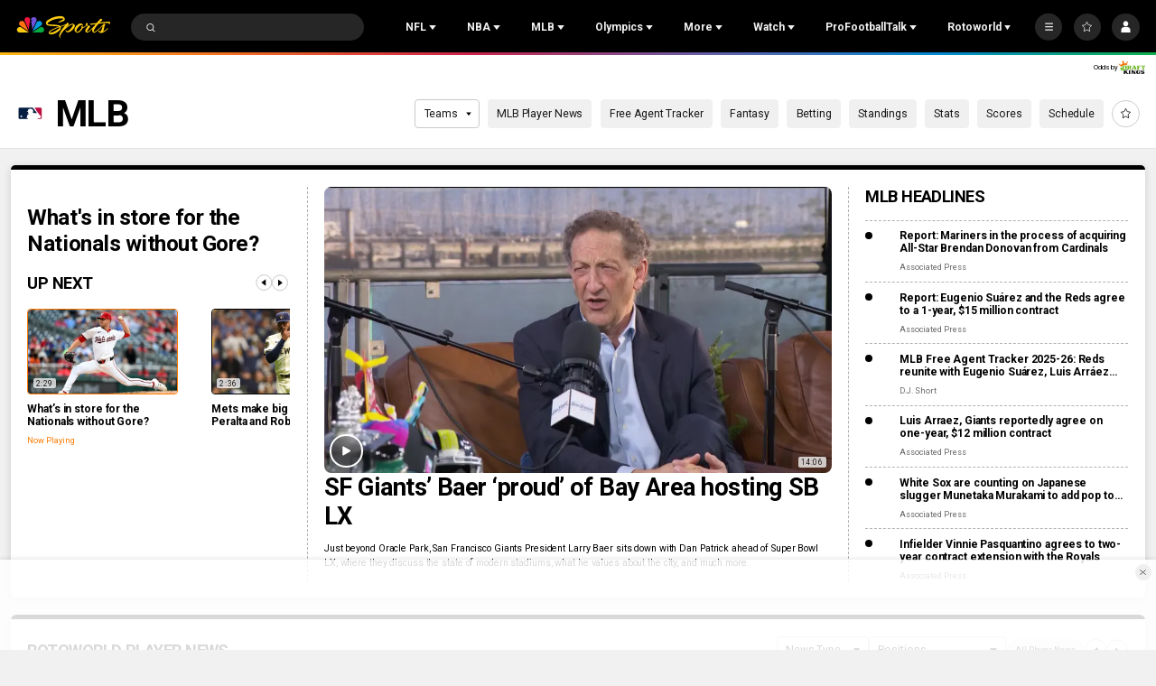

--- FILE ---
content_type: text/plain; charset=utf-8
request_url: https://widgets.media.sportradar.com/NBCUniversal/licensing
body_size: 10805
content:
U2FsdGVkX18N3ZJhpsxTTNeruEfEC3Xu7eflsURB9ATOa07WUIHqFwJXfJr84AjTtOrHTNYrWPJBlR4C15/estLFmA1/3NkuvmPHf6KyV9fPTNdpyghQRt4JDSkYgD7jKloYzkgPA6nL0gmMt9tCDNyPIwn53SGtJIsphgm4+18zZ1MROLmWmqlP+rf0eXHpAzkyZ5/lltBYHbByDhZzruln9WCdEr9QVP7m9VOPUUcR5tig5iyyz4yVUY8PeHaN0ARfirVF+LJEaJMQkgXOWZ8tNIKAf+WMv8uzTRurS2+NjbmpIxTP6/mFXhVz7/WiUS5q+ZFQd0cnuNRW2OfQszu7Cp+Op3AiBoKfsygddt4lg7CzSA+8hkqQfuznTQGdU11Cqf0FOfSyXNCJw/WGUue0FCcudUbgkXrAL/wKPX4iZb/Wrp8gBzX0XnAXEUij55EZgdOqtc0f/UAwhw/8lJN1Vs44a/42TuRNNMWE9hxyWxD/LS2oXlh7+Q0kPii3UEa6oapefk++Vq3nzdfaURWScmIunldaVhQCcUyMohoy+FRYJsi+4FL29vUBtffvTYfayI0wUEiw9ZSY2www+uSXU34kCCis4P6MmbkuDCioH/AAY+mVdU0A0RtyOKQreKb70iM5xTKzWUvV3hEx0XUvHZLpvRRMHHfJGJ8vBVES/VaFw9y8dy9tQFjGdWzv2LQLW9gdySHvbtLL2b633GICflmlWxQiTxM4CsOoCvWQjvPEqTpiOACn6JbGSXDAoUEXkyh/A4Wq+SDxAyxaW8p0hZoYYfn8Qq0o71OIHOx7jjU83Xoq/jEWZ1U41RxDnZiRZTINM4VnIRcSeoc7Yyp3O9OPSCqPhhLheWV+/frLKPxqGN2xzFY8sGRqom4TQi0oAFRFrUp6k8vgtBxtyhsyfl8FGK7QAdCdt6n/zU8FOZ+lgFxj/2gc3jUwgGDfPCKkA6KCffoeZTDSjRxmFWCkbHMu4U1qk5SNl1m/68PZQrshJ09RzDZ2KEUHlGs7ylbNd2+LCdfJl5LUw37dN7yxicCufid2QSyzDxnLrB63uWwMdWfAsIfiwHttg6a6NtwWgFx8cJgxtsI+UZBaB7vv4A4KhzZHG3sbpp7+VqjMJh+nwsZ4QyXNv9u7LiF2qpd8KcXMNKn1r2z1a17+bGukvE3WafQZbchb+wyYs/zgohq/9H9Ay+5HgPJjzHN7HCVgZQTU2YNIK9jCtkNiVHWGXCZ6AAEpS6qUVhVBpq9NWxDkpAofFxVhKyDw8mGwj8+a4rFyaaLliceBFrJGx/27h4T7q142B+90BxCqUW7uHpwy0NqDoDHhRT7Ht/tRQMEiZ4P3/HpXmWCqB8ENEgqNsZWVrv2SVTxsFdH8pfsMMgzkevsrT1BzG5d2rkdxkR73GzNa1GhQ3rH1Bp1D05GicJradVfTOx4RojtNUQDAkSkLiA8zCnvj7MQbNpMk+m7P/6FE68Rr96Fhnb/SK6ka0+UK7JVVtleAe+rZ7s9/0hQn4qBw6d8GTVqdfPjVjCfCr/IiqJS/LhcYe8xNrKaMwI+0Iz+VM89pbUGCKmXObGLsgZyIoY64PEb1GlleIikQRMTeY5ko7y6lACVBIxjDgRZqtCrnOJwosM68JoazLVUhMa6RYrJ09Fx1LNHVF+NJCjQocMrqcwsJO1fwYaQEQYi4Hjw6xgvC86XNsJIvnJ39AoZAI+Lrn14z2/trJCSXA5HyPNPAXQmLwMMHLiL9wBhE4SjNXUzlwjjJzT++8hUox63AiDiY9Xm8bm5Nnv4pj+WSdl80QlWGiIj9e9H9/QjDK8Vwp4907IXpl8Ir19b6u8WZOVaasM1bZPv1A0qvg+co6w2SesNQiBOLuucVslZUiymM5RZAbesbAYyvwI0h4gLc6gae6LOz/vqiJQ3/oMzzGz52zyIEt7wvtFsyV+X3W5NUftKeaHSL3ckJZh7XHKmONX8Lvwuq7rVFEgWT2o70bDedxAVZ34rdEn+93KQrJUkHr8kHXeG0ENSb8XSDC9uAV1rbJBnGi8REt3GBc2jG0MDfJ9w9/KEj0LDxTF3mj5+RRCnPUHVJ0dm+awaQYFyvpCFIFIw/GiFPey7fYGfjIvPXY+yme8mWAJkhbzRjherI1kIZjIWZZB8U+cCAEDTzHoUyDAW5705zZbjXoe2OEbByY+3n/Ahf8Un1azdvPljhUzRm6cU8Cf9puLRu3rkxwIjm1ct8wlLv7Q359m3zPXcA9EWSVYNAje1w3OUsOjpoYf67ZwKvPktnT/BNTJeVkya7QoY6j/0ZrRkWGpg65iCvYgEZe5ovwugLhA51i2GdAhF21vR05Tpe6+Ri49gbrV4TBydHLDY5nUcyCBnWY+8t/Nqrbm8oTu9zIdBn8FfcCYc7CBfF9oFpuk3TFNOMXaRu4jNVltqXmFNjCQFaLrD2+be9c+ZzMV/Nnr2RYAKttamo47hbzQrt0H26KdLKXRGxWt/lpUYDKWTj0eHL6Kk0GoZ1VEJw8wgeP0hmnUntXNdRUyRdCmaNlP+152ux0BkHTzckfXVXDmaDklrdZA3qg7TtFB+/[base64]/PTlwTqrv71n73nLyE02hqqh9vIEYQ7yxAjPlGI556y6r6M7OammLYK3e7CHWBVrjfr905SWHprKeFgusTfszqrztYVh6ol5Oc6msOrZgTuc7o3idShjcItlRmPSHVMNsZDpr2pC0YihfA8QD4D1muPBmpDrxyOmI31KLxbACeG/sUPxyFc0fdIVfjB/nMJQvi3biZntha+uuznAGb9FmISsagvb5r3rvoNEYysxXnfVis/f6bHKWPXqjDqDbg5S9pG/OpJ32+RFn/5iG228bISt7ifxIOFxsseavwLMyt8mZKF8xg3xOYp3bomTXfOvt0B+B/7jaqMcjcSzbFpylPFuUM2SUw4lxLYWackmv1DzI6Weu4WFMw+XyvYb9gXIMHcNR7UNJ89HbMFqpMn7lR5BxTGjcDzIbea6kShy4+YbKl4TQQPxLOI5L/niy86k4G2Jb3ZN2zz5e83hnXnzIZtuNqU0UFVYS6cai6Sxoi76DiZMbxeJ8IUclqgvYRaMHv+EX8nHUZoiBru1jqjoxLR4vCdC3aBbWOTx6ZLF7BoIno4Sq6NjJMDAv2kLvhBZXs8JK+axnL/LPmfzRh1sdrZZRewfZRHQmSs9tCNomyujsubyFdX2bK4Zfd0xtIJAintR5rhA/JRU81Yy2XBxMdSc12HCYhh/[base64]/qW3Rjg/jrrTsHohskb2EeIBbYyGdX+/wGL0VP8o482qa5MqQklb+02bC+LqrI2Oli5/Cvjw1v2FeXY852fqP1pWCBse/WMibOT2HxDd5X0Z3jBiGnjNAY9q2xNomhTuPeRLlsWj8SM7mMCINoAJpHFzGFwLXEH9Dl9qXNidL/pp8nx+ij5pIMx2+Gk6SD+ZEE65rN+K6Y8ieY6c6L9NUAyKL2eF1ec20RBbUC8aDChrd71ibh6g01JGK1BRN/[base64]/KcuUDZw0M6cNgh4KyjPkRS95XqX4R2McDa6mDEf5qE5QQT88Wm8NTvx+9zmF27IeUpbFpF1QR6t9BhWyBBJ/LoylyWDJt1U+6Q1SYTVhbBvMqodb8bERfC4nC0Ap1+yt9vWu2WWUtlZVMmh10ygfbXw0taSqLyvFrh5XWLP/p6uetnvy/DP1/EyZGGLt6r2Cg3IkV7oUb3iKksqqNJf3+qjqmLOmhbCLcERlxkBPtdvHXfj0wNOmXLkTKcMoDDYGVNoa+cwl4AInpFMm6YlK53HiFBik/uvV2MiiFid6sgXvzD1pSxEJM4NkNxBmLLLTdw2jj4i744Al4XrvLmJFWymF6xxASNpvnPDKj9lDRlPaVK8KVCUSf1a29J7FTwclMLntdPIX3X+i0grLqkWMdSoo1U0pwXVjf0Ie7PYsE8ZEJbp4g8Y7JIGDjJ3EvBI82dAC7mMcAmBPPwzKImDDmLc/rnq7GsxYDj81KHuPZ1XExjfrKm2lGEi9x5AqUrOeSMCOexj0cug5PqWlNz6DGrS8As5S4au4cFhNC40WpQ96MSZUA8aPoI8AwtEgDhJadqRnOnreVGD1aiLgxv5LH/pAcxyMJmB2zlMygTbF6CU4+R53xNmxBECfeOfnEsDY/[base64]/JpnnIPpCSUcDfndcrqfa18qxics4tgIKstDYU229OxgRgMmzpNBgXEjJlKNuA3s9kqJXgj2mdWoEE3nVvahVzMcoxGLos8w8+C3OLkS/L2shJ9sMZ5XfpPiCB8hzgfAur+XazUSfr/qK92MjFafgloP2ykCOljX65mYqZDOY/LyJvbFmS99iSl2yXDANDpVFL5XhrJ/OQkYJVT7RVLpA/BoiGo7/NufqfDlt0cMd5ZDkMi2YfGCFHV6SD6qPADEKg4pSZMu1VgLLcegn8mCHM6K3AzxjjS2gJP1PDksXt193F/0Iffsokzjj/lkn0JmW+ONkMYPT2qAQWNVXnfHt+CirqLpE2BLkz1mI6UQPYf0kEM8qsheCbE2aVbX5Z6WxGJ4NU+22ObZl75z0Wkq2d0dyJzsUdpf75D8V+XNdASYMomJOCfOb1XWV/dDhiWx1MJWBeJLIfxEGn1nmrqr4HKzd+dU+mgm+wdIQVRfk+Rcq5rkOk5DOOupboqzU9i2ls12AYh+ov4iw4daYqjls+rMC4W849JYPorkcn5UPdoJMFvk2r6ow7RKu3KTGZa3I/7CkihYw+Gfunxt7FIL7GYtW6B0rO4CIZzJslshZeT9lDOG+flPvak0jwvWT58LRHiX8qCHPtXaR1CW7dE636u89EtYeKri6yPQEA/u3S64AGyn2re/ZzM4Fj/82C0xk3BpmtxoPOVS7Ay3P29QCZRu17MPdUatKNK1nsZOHUi3bX/JZCoLum4P0tpY1oFX7xROuAiSpV9T7aIuPzOXKyNVvlAsoRH0rb0nPbSkC39ssz/QUjE3hM3qDwQZznQsUMdbERgGdTOOO47Gjn4WgxAdl4Vvo3R7Km8AagYOFuGw0rdWXBTdaiQGiCjrKtE6GST6p3Bq1STHzb8C1P35a+0dC3eQ+Fir6x5uKTnilnMk/V3qIPwnmKeinfqnYe8ERs2ccFK7SdYzUzBSQbBEF8tcM7+uBAjIVZMvQnXMEF3H9pO9dWHeYNe3LTr7tmq0z8FxfnpSUK87RJp3h31Vi/YBGzx/CVQAav/wwklb2bHl6I1xy1f5M30nbZCT+B/EMrn+JZ/hcfOGg/edV1XugqtVFjJpL5H1AxBuPXRkRkz1rEsg6IToNMraj1Dob9n+ZMnH5TGvrOaYG/+cy/P8FaNaT6xGPQ7yjECM2YD+3BOzHy/WrJmW6rn+ORAqYTshMLzqj44ek9drGSZRaGrvneeEFkzlwqhM7p3pR9ni5FppTLGWh3qi5kAgpRY1NGRPtPCWX6lMBdfGbNjekEEsw146lFpWMa07owzDaEmOM8smFHiEMwWNz+gXdzfHEyk26JBCyigSWjOZgIg8c331DxJGvC/uwJ8WQEe6Bv9oD0pzXxBb6/o2Bzb2WN0fhPEkNcNLrNNMPJE+vQ2UNgvRSeugzTm+r+zRngzRUqfsOEoQ/KWJtOPI1Ww3TUAwGfDRZ4qP6tW/kUagz+gZSmvQ5Is9EfDP/C1C2X+fBPB4a2KXmRZ/rI40M3HIwBtqzcoFFGFsRDkADDMTMtVBPmTZ4jP0jYxzH3lH76NBPOKwFGnbAanx9r1gB+zt2vzvmP38S063up+esHQDeS4/djeQ6KNpF2SscedV9OONG5hQbm5+2ftkOCHex4MIisCwzHdiIyT0nT+vf3LnBD0pai0cz8B9JoxoA4T0j1q3BJ5Z38ortT87OlXWrIzErgPdSDOPoxentkquZ8V/[base64]/+EuAPrp7fpMSydIEPyiD09WZLPLaHANrPTwkukBuzr7FTzMSV9In/WnSdIOMxcBeodC8FPk7QJadQZEjQ0K4zNALxc0qPERI+BGWOcrxc0EdIwj1bGKRYUESFB+qhI2j7px8e36a+FZCK/ICQafeeIbsE7BSGlT76YhjZlLWmASEOc5plRfUkg0bxV0AdZhMOLfYpXm328F3/BiqTVd4IVEAa/UVt5uBYp5WNh77KCkvWH/X+u0eLdh4PJe/p9K7BqdsD/iTuWzJXXbOWkwDH4XQS8QDUilVomnxtGvRG1j+s/JC1mjDfuo9qlYeVHxwIGCHTn3Sd6+e0HrGoAiYdxMfCunfqW5hwvESj/nLxzvNbud0jXycnMZPTHm2Mg9h9KU+ink6BbiK03lrbm+NyAYI7QKNsmT74rU69ZpqqmXZv8aiUA9kgrqygUoXH+UeVpQ3NV/2rYT72LbrI5Y536jgLAcQn0V2TwnTODAlWUI/0kfyVzYe0Osj6pSZ1L4l4acVfSJ8OEMBlEfeImKy7zKWvf0g5twrmnoHJP8W+smEw5U2UF5D1YZ2BKzevGppIXjzjy8e+3h3PNQbVA1oLk+BM/a2skA8RBnNSyVgZkslo0TDb+DgifcqojyvanmEu5DuK+8GDaENOxJtSXoLmjNm5CZ3rQiESoG8SQjuLJzdrGqA998YpkFvbZgl0iSbIP6ieJ4VHsTcUT3C3Xa+WjSmiIiYeaxuk97PHRXnNV+KuDNU7/+vBCa/[base64]/C+Kqe8ZVe8FgSVxvJ9KkYvg356OAo2w6XxjhO/t/cY4waDJx8yOkoGRXMFZyPv0bSNeqStnNd5FmOlOL6l2pTgGvcdnlximT2bFbqixNU52oOLLmpFCMfOjwcO+lYSeOBeAQ10W2xti1xMwEj/9sNcOKRaS0PSLERJXSahJ3WV3j04aP0Tdv21Kz3RnHupPc/G502Kx+DMOvpRPsHOVC3YgnfTaYkLzUmjc6d3ozC2aHYTNzaSonyjTprLpBYymleUGr0pBGtllJaE8IedH6WN/KCZ78SIPWoQmwpL2ajrxVd9bCW01XX0Q1Y+vV9z7yYnzgQNYe7I1sgWyE2CSuAZZkN3agA/mz2cuWMUw80alLOjCxir7Vhx2A/E3EQ/qjEZoJ2CH6LAaptrisjtnVqIBKEjk7L07lauSQGropIP81n0VRpinqlyEW+G9P1dhCOJ1/AaG8XsWli+uiGLsFaB9WThdxgk8yYOJ37bS0Ku36Ve5QtXeYq34W/J0cDyybredgZOgPR/RXBjbuSWcqTjRd5RmCPnFYGdlg0ywMNxjvo/[base64]/kK4X0mMtmEBSnYie6AgKVr6mHP4cDRsvZR1iBd5R2n/[base64]/[base64]/lBUuLymTv4KjLRdwcKOPiWRY345/wl3J+HQP4joSnVaeZYXpPgUjhSfs9UuwLwBjmJwVpBItPvJ1u+3I4oMSaLunzrryXjajfetAdS6+GYWogqzua4XpEcFiPnsvec385hGMXlJHeZ3hRQSMxnGXqdXSTqwGlQz5yThZ/HkNorlUq2hKvPGseVIQ0SjaVuKF9FMPzp5VZHwRx+jRiXN2WSExyJ2WtcbcdaQspij1CLW8EKg/KnwvhiEAC7kFEn3gQzxVTzOFxH2re+6O+9F4ldesJfJkndwBmdle8M6ZVaWLjGPNQkvykgNjfndh5tqaDpjgnGy+EIDMv1mPKE2iq2d9uYWouE9qpQkeqhXuHLNLwYchtSINtULwpNo72FVdPQYNhgTXkw0/0RdhFHyUcGurMbhDz9IxJQJJQsNiNBiC+0A72zq253dNS9nsfs5IPvur8VONwtmjElw62EuZCJ9DAbUWg1i8qLBGJneiLnL1jZ87oowFFfqN0MqKUIVoFGsH4+LTVpkWHugdMNMCPXzFb/JkNyUhcnrAZgO6rTkVGUTqLaFp6S5UUZUR/lXo4qPsw2PpgfIwYBHgw/wHEnvbqtgvdjU7iGOCGDdorm9Lv1e9go/2MLQt/YWki2io5YUGE1LcE2j7IYhJhNZQjFtDIGrn/F7/Oxn24is5XeQgyEFAQKJiRU3wkmkQu+i4LAcuQ1CixukexKsxa0qxwq6QqFN3kYLE8aYSnUSKxTSoc87yTAPJKSnGvT8FfXb0fgYCAI8KmMHPXrYdYmU5Cl43m8Cg7YVVm/oa4uaTqgSYzX9NtQCvsitwHRfXXGmjvQOHSkb3pu4A2uJI8dGH2L7axv6e36HVU/s1zTyQEhNR9mnTTQWJP+vxWdtfh1ow1mixlniCWeWfo8mzjh3gWt7E7CYR2pI4m18a4dkoZ2dVjkEG63MH2n/kDZBjaQJGw8hT0E41y7gLS5GPRHuFGD+4bSxLm/b7DUYGVSuDMYAC2Cs4FmDcT//wJKVoaaoHNj59Ib/T0MihF27zd3M7YNzJIGHR4/7AVe/uF5EXWB2fhn2VqGEr9ZpjSZf3miS/nrfvSk/I+DHdFk1hf/g4M8kmuDFIiiGlsXCOVi8ccj9WA8rmdtto5rMiUGbiAEZ56FtwtEUPDkDE3mRJlCb+ckBS1aw80VEWs5ORwkINH+b8YgnxBwSrH07guScBqj5AIz7joaxRBLBiIri+Vz5EEMUe91quuWyq9owONzqaR3mA8lubOx5vj01uvZhNvIFChVP/4SmRjOLACPU6B/jEGJDO914T6mTtw8scu2a/3gDQy3HQHT+mYygp6hzC8ax1ZJn723vImLd15E+5sfPf4xC/FBYOPeGPEjL1HbE0PlrJzuj3Nxp61HrdAlCmu1A8ne/3PDVZIh8ssJfJ3syi34ti7yRm+BO4ZwzMoIEuUfQaJA3WwDdL+31/vLgZr83sSQ0Igz86kP8MjfonWB9IKGv46pwyP4ZeoLFdOvSIP4LL8lJ5Xa+oCR+X6EJSORiJY69PENOI0X4akPX/B8jZBJMzTgF02OvpdV1NEWk5zl7hKeQj4lgRexmirD3Jk2JQqrVF7zsL2HZjtiu5C7DQRkw1P9mYnRtAb9BdaFLc70FL446TABXK2C2vyMFpcRjL2NSHw/l0NPN27MB24jUPOevnIGfeJ7nMqtoLTmRdbigosDkMuyzNcSzI86ZQDNnTGCPbldgkEn6ydv8WTEjV3pVfBOev4PZXGzjxfi4pli27885oPtCnNW6D3fiJr+q/WXlfNuhcEGBrUVFmr56zFMKQCz4iObxk42tUdL3Cc6ELIRIgTZsDz1QH/x8knN4DtNZ3zEmQddfg3N60QhexKs9E7g4aIiuyrlrDIGNAlsBwhFCG3p/NP9YiNUTV5nlBRRZU+1WGraYhskxQetX8uD86GFH+Zy+Hvqkv6CkIluxpfMj41TVCJfju4wiJtqJPMACzhUXJRaK5mNish/CRYvUMBgNdKPr2jvu2WGLkC2sh6az4qib5ltZtQWYwBssLs+mq/pUPFphnVg2PPtXQjJOFYaPmtUAQb5SAO4/9Kpqs+Ky0AuMgwvrQ8+rW6dkW6/LpDU7UljUQJ26a4KhhXhHKLpV4RL/jOkz8/YPdw3g3QQljNTU/IaJK8fycX4djWyHvkbM3RBqpP1ZkNyENFamhsZhh4i3k++QbE9Vc4C8M6wWMhokc/ip/+E/NM5edUsQFZCH/kkVTWwb6XbQ/kYwwc/Np7oa7SXuFkainyB451GrggtRTI9F/lDRhb2z3oq1EFXtZsMlmcV+S5q5gdN4ua8YDpxwj0X768ZLWhw5AOEgjKvIgopcHlcJ8vnJu9RJsCSxWvtul/v/jMb8HI/1R2GaK6TnITP1ssydUx3Yk/SKyCUextOqwHehBHKeAyIkISaBpLJgNuCJy9AqYkjF/rp6bP5T7OgyzM2pbBFbtmeg7Qxh9HRfHKqk/CeEivDMfyGF7geaLi65DUVK9/dqAbiRK8j62TC6nkkiftt6Er+UVs44xFwU4SSYJE8LufviYLmPyN/qcchyqWNaIl6ciY4lOFjeefSxj7bC4PT5QTDddQ9CjkSEUF2nIJaTBuvzsAhxSKd68uTu3XLh+FPbp+8ViIl8VO9LJR7/tZ+2TppRV4164fC7BQI1bK7OPwB6Bl4eBAGcFndJI1evNwlX4E9NNS96M7h2m3N5Nfvu0/bpMz5XCGCn2niIb61QmSLOdI4/9WMCaQlsCu4y3Y9pKWZbhJPppQyvsOHQtitVCM9qovhBIznv5P99KV9gqgnIbevahww+e7Sucm4v8Q+97dG+r/AGg5TSuHw6ZoIwljVwB3GGAFV7o5XtNvtQ13gzeOuXK0lR7uwAZNxCDubXDyiYqm8ZNKQOEAEt1sGxjoYF/k2z6DuwKLsPiQADzg0otWVXP76PtPvRsUW9n+qrfYJEMJ6QzrG8klLig5UD0IbyTGp4BunaV6ZB9aVO+JhwygsydOE6FdFSyvwx5ntduofRwgEZi4+mevNuS8US6Nhq5Fm5Mxk2PXxb2p4vNCZTP6+17J4juA60oXv7DKdtSN69k8u3gHIM4O0m5/TZzmkyzb9Ox+D5zGjPsgUeEkZEjm3qDLfqt9Udc373bFG0P0jgfRUBB9m9k2t4FAJIHagdoGsmXZ9z5r5FMByFbK8LjumnsS/z2Vq9fShCK/[base64]/2xK3X0Wk2fYbDs3QNjJrOKsRB9vMmPO+GFagFDsy7sUmIqQ3iRkTOqSuIwCr57NbVRuVdI5omSbA9Rk8/n5wSdSHsQtsbxQdzNKV1aRLXeFOG9ICpKIKOSq3Ml2ZvnV/rq7kZxU2/DB1hHS4F4omXA9F9Gn47PJlWD+QB2GWHKJgzrhOGg9VBeOVXfEqtVwHoZVHaYdRcztcE8Z2tb3FWi6ggRyguykSrUMXiYGVMCcU/B9jAcB02/CVzZheSQvh3T44fA2NJHvMLcIhvOmQkwMVGiDn1A8r58cqnJ6hehm0Nr4g/LN1cxK+4MD46VXe070I5hgZjBX686vUxURzQfcsWcCw6C7tFLK1H/Dd+3HHzBbjRHYe1Ekb7ChD8IB0IEOS4azqBsOqyb2BeIqBd2kzWsR1YtAwjmZowUBnRYMAAdMLiLTt8K8Q5v+hv1gk/aLMspIBEmL+PSzfM+NfW+P/7VKsS8a1AACnRPO4iWM7fZQw3H7Ci+fBlODyUfA6mr7ihtXOAZFyiXRR2CiVI4zHu1KLGra8iGVA4LXAm3GUwNhgta6aFpSrLzLO/4/bAi0gYMrd3L0YcOCotsIWkQwj3aUvZ3ba+xcgK2vaayJ9Jab444l205q8jv7w8/hHuIqhdxqBVykOPz7sdOBAA5pa5bo87fsCKluYU2AoiT/pKnFaIvAUHA5Th2FNsGA1l5fVb9iwLqI/nIW1BIt2/[base64]/fGTerkodfo6LPJ3DGnyeizieu/d0ZmMGaBwSrrd4glKO59iZ3zr17CLjV96865tCcvbAttU7X6RIp8jsZDtGgarJN45YuKkIU97yD2oinmN16GX/0FhhCfsLoe/GX/rvRHD4=

--- FILE ---
content_type: image/svg+xml
request_url: https://nbcsports.brightspotcdn.com/8d/a4/e681e12a43f1bcc43cdc399062d7/tampa-bay-rays-primary.svg
body_size: 2576
content:
<svg width="100" height="100" viewBox="0 0 100 100" fill="none" xmlns="http://www.w3.org/2000/svg">
<path fill-rule="evenodd" clip-rule="evenodd" d="M42.2677 60.835L49.3646 62.135V65.6125H25.8446V64.1825H47.9754V62.0158L40.8892 60.7158V21.9325H51.6585H51.7123C55.5354 23.4167 57 30.2092 57.1938 31.39L58.3892 31.325H58.8631L57.3015 18H58.5723L60.2954 32.7117L57.2585 32.8742L57.14 32.2675C56.7738 30.5125 55.3631 24.6842 52.1323 23.3408H42.2677V60.835ZM22.2369 21.9217H32.8769V23.3517H23.0123C19.5554 24.7708 18.36 29.83 18.1554 30.8375L18.0262 31.4442L15 31.2817L15.1831 29.9167H16.8415L16.8688 29.809C17.2225 28.4108 18.4959 23.3764 22.2369 21.9217ZM59.9831 78.8292V37.305L60.22 37.2183C60.8231 37.1533 61.9538 37.1533 62.4923 37.1533C62.4923 37.1533 72.2843 36.5908 72.4831 46.7499C72.3815 44.6095 71.5071 42.5691 70.0092 41.0208C68.1045 39.4196 65.6845 38.5722 63.2031 38.6375L61.4046 38.6917V78.8292H59.9831ZM72.4831 46.7499C72.4952 47.0057 72.4963 47.2629 72.4862 47.5208V47.0658C72.4862 46.9594 72.4851 46.8541 72.4831 46.7499ZM62.9123 58.4625V59.8925H63.5692C64.7646 59.99 75.2 61.0625 75.4154 69.1008V68.6242C75.4154 59.6325 63.9031 58.5492 62.9123 58.4625ZM52.0138 38.1283L44.6262 36.9042V38.2042L52.0246 39.4283L52.0138 38.1283ZM74.08 57.2058C76.8897 57.6188 79.5138 58.8633 81.6185 60.7808C83.7871 62.9655 84.9504 65.9618 84.8277 69.0467C84.8277 78.0492 79.0662 83 68.6738 83H44.6262V81.57H67.9738C77.7092 81.57 83.3846 77.2367 83.3846 68.3317C83.3846 56.6317 70.3215 56.935 70.3215 56.935C70.3215 56.935 80.4446 54.2917 80.4446 45.1267C80.4446 37.7925 75.4046 34.7592 65.3677 34.7592H65.9708C76.8477 34.7592 81.9092 38.2583 81.9092 45.8417C81.9092 52.2442 77.2354 55.635 74.08 57.2058Z" fill="#8FBCE6"/>
<path fill-rule="evenodd" clip-rule="evenodd" d="M67.9631 81.5701H44.6262V79.4251L52.0139 78.1251V38.1501L44.6262 36.9259V34.7593H65.3569C75.3508 34.7809 80.4339 37.7926 80.4339 45.1268C80.4339 54.2918 70.3108 56.9351 70.3108 56.9351C70.3108 56.9351 83.3739 56.6318 83.3739 68.3318C83.3739 77.2368 77.6554 81.5701 67.9631 81.5701ZM72.4969 47.5751V47.1201C72.4969 36.6334 62.5031 37.2076 62.5031 37.2401C61.9646 37.2401 60.8339 37.2401 60.2308 37.3051H59.9831V78.8293H64.5385C72.0769 78.8293 75.2215 74.0193 75.4262 69.1443V68.6676C75.4262 59.6759 63.9139 58.5926 62.9231 58.5059V57.0976C62.9231 57.0976 72.1846 56.1443 72.4969 47.5751Z" fill="#092C5C"/>
<path d="M25.8446 62.0158V64.1825H48.0077V62.0158L40.9215 60.7158V21.9108H51.6154H51.6692C55.4923 23.4275 56.9138 30.1875 57.1508 31.39L58.3462 31.325H58.82L57.3015 18V18H16.5938L15.1831 29.9167L16.8415 30.0142V30.0142C17.1 28.7575 18.3923 23.5142 22.2262 22.0083V22.0083H32.8769V60.7158C32.8769 60.7158 26.3508 61.94 25.8446 62.0158Z" fill="#092C5C"/>
</svg>


--- FILE ---
content_type: application/javascript
request_url: https://d1z2jf7jlzjs58.cloudfront.net/keys/nbcsports.com/p.js
body_size: 61587
content:
(function() {window.PARSELY = window.PARSELY || {}; window.PARSELY.version = "2.3.1-dev.2"; window.PARSELY.majorVersion = 2; window.PARSELY.hotfixName = "hotfix-mediaid-camelcase"; window.PARSELY.flavor = "conversions-engagedtime-slots-spa-video-debug"; window.PARSELY.__template_track_ips = false; window.PARSELY.__template_heartbeat_should_honor_autotrack = undefined; window.PARSELY.__template_limit_et_sample_len = true; window.PARSELY.__template_apikey = "nbcsports.com"; window.PARSELY.__template_is_first_party = false; window.PARSELY.__template_pixelhost = ""; window.PARSELY.__template_customizations = null; })();

function _typeof(obj) { "@babel/helpers - typeof"; return _typeof = "function" == typeof Symbol && "symbol" == typeof Symbol.iterator ? function (obj) { return typeof obj; } : function (obj) { return obj && "function" == typeof Symbol && obj.constructor === Symbol && obj !== Symbol.prototype ? "symbol" : typeof obj; }, _typeof(obj); }

window.PARSELY = window.PARSELY || {};

(function () {
  var MAX_MESSAGE_COUNT = 100;

  var internal = function internal() {
    return function (arg0) {
      if (this === window || typeof this === "undefined") {
        // don't allow accidental call
        return;
      }

      if (this.msgs.length >= MAX_MESSAGE_COUNT) {
        this.msgs = this.msgs.slice(0, MAX_MESSAGE_COUNT);
      } // store in internal array for inspection later


      this.msgs.push(arg0);
    };
  };

  PARSELY.console = {
    msgs: [],
    log: internal(),
    dir: internal()
  };
})();

(function () {
  var console = PARSELY.console;
  var htmlSite;

  try {
    htmlSite = document.getElementById("parsely-cfg").getAttribute('data-parsely-site');
  } catch (err) {
    htmlSite = null;
  }

  var apikey = PARSELY.site || htmlSite || PARSELY.__template_apikey || "missing.parsely.com",
      scheme = document.location.protocol + '//',
      // Amazon ELB supports our certificate by forwarding HTTPS on to Node.JS (config) and Nginx (pixel)
  // So, we don't need separate hosts between HTTP and HTTPS
  pixelhost = PARSELY.pixelhost || PARSELY.__template_pixelhost || 'p1.parsely.com',
      pixelprefix = scheme + pixelhost;

  PARSELY.pInit = function (config) {
    if (config.error !== undefined) {
      console.log("Unable to load static configuration");
      return;
    }

    console.log("Static configuration loaded");

    if (_typeof(PARSELY.config) === 'object') {
      for (var key in PARSELY.config) {
        if (PARSELY.config.hasOwnProperty(key)) {
          config[key] = PARSELY.config[key];
        }
      }
    }

    PARSELY.config = config;
    PARSELY.urls = {
      "static": null,
      // unused
      "config": null,
      // unused
      "pixel": pixelprefix
    };
    PARSELY._sync = true;
    PARSELY.is_first_party = PARSELY.__template_is_first_party || false;
  };

  console.log("Loading configuration statically");
  /*
   * Client-side hacks to skip config.parsely.com.
   */
  // instead of JSONP call to PARSELY.pInit, we just call it!

  var stubConfig = {
    "apikey": apikey,
    "uuid": null,
    "network_uuid": null,
    "apikey_uuid": null,
    "settings": {
      "debug": false,
      "widget": false,
      "tracker": true,
      "test": window._parselyIsTest || false
    },
    "bundle": null,
    "customizations": PARSELY.__template_customizations || null,
    "track_ip_addresses": PARSELY.__template_track_ips != null ? PARSELY.__template_track_ips : true,
    "heartbeat_should_honor_autotrack": PARSELY.__template_heartbeat_should_honor_autotrack || false,
    "limit_et_sample_len": PARSELY.__template_limit_et_sample_len || false,
    "is_remote_config": false
  }; // "client-side config server" call

  PARSELY.pInit(stubConfig);
})(); //  json2.js - https://github.com/douglascrockford/JSON-js/tree/03157639c7a7cddd2e9f032537f346f1a87c0f6d
//  2017-06-12
//  Public Domain.
//  NO WARRANTY EXPRESSED OR IMPLIED. USE AT YOUR OWN RISK.
//  USE YOUR OWN COPY. IT IS EXTREMELY UNWISE TO LOAD CODE FROM SERVERS YOU DO
//  NOT CONTROL.
//  This file creates a global JSON object containing two methods: stringify
//  and parse. This file provides the ES5 JSON capability to ES3 systems.
//  If a project might run on IE8 or earlier, then this file should be included.
//  This file does nothing on ES5 systems.
//      JSON.stringify(value, replacer, space)
//          value       any JavaScript value, usually an object or array.
//          replacer    an optional parameter that determines how object
//                      values are stringified for objects. It can be a
//                      function or an array of strings.
//          space       an optional parameter that specifies the indentation
//                      of nested structures. If it is omitted, the text will
//                      be packed without extra whitespace. If it is a number,
//                      it will specify the number of spaces to indent at each
//                      level. If it is a string (such as "\t" or "&nbsp;"),
//                      it contains the characters used to indent at each level.
//          This method produces a JSON text from a JavaScript value.
//          When an object value is found, if the object contains a toJSON
//          method, its toJSON method will be called and the result will be
//          stringified. A toJSON method does not serialize: it returns the
//          value represented by the name/value pair that should be serialized,
//          or undefined if nothing should be serialized. The toJSON method
//          will be passed the key associated with the value, and this will be
//          bound to the value.
//          For example, this would serialize Dates as ISO strings.
//              Date.prototype.toJSON = function (key) {
//                  function f(n) {
//                      // Format integers to have at least two digits.
//                      return (n < 10)
//                          ? "0" + n
//                          : n;
//                  }
//                  return this.getUTCFullYear()   + "-" +
//                       f(this.getUTCMonth() + 1) + "-" +
//                       f(this.getUTCDate())      + "T" +
//                       f(this.getUTCHours())     + ":" +
//                       f(this.getUTCMinutes())   + ":" +
//                       f(this.getUTCSeconds())   + "Z";
//              };
//          You can provide an optional replacer method. It will be passed the
//          key and value of each member, with this bound to the containing
//          object. The value that is returned from your method will be
//          serialized. If your method returns undefined, then the member will
//          be excluded from the serialization.
//          If the replacer parameter is an array of strings, then it will be
//          used to select the members to be serialized. It filters the results
//          such that only members with keys listed in the replacer array are
//          stringified.
//          Values that do not have JSON representations, such as undefined or
//          functions, will not be serialized. Such values in objects will be
//          dropped; in arrays they will be replaced with null. You can use
//          a replacer function to replace those with JSON values.
//          JSON.stringify(undefined) returns undefined.
//          The optional space parameter produces a stringification of the
//          value that is filled with line breaks and indentation to make it
//          easier to read.
//          If the space parameter is a non-empty string, then that string will
//          be used for indentation. If the space parameter is a number, then
//          the indentation will be that many spaces.
//          Example:
//          text = JSON.stringify(["e", {pluribus: "unum"}]);
//          // text is '["e",{"pluribus":"unum"}]'
//          text = JSON.stringify(["e", {pluribus: "unum"}], null, "\t");
//          // text is '[\n\t"e",\n\t{\n\t\t"pluribus": "unum"\n\t}\n]'
//          text = JSON.stringify([new Date()], function (key, value) {
//              return this[key] instanceof Date
//                  ? "Date(" + this[key] + ")"
//                  : value;
//          });
//          // text is '["Date(---current time---)"]'
//      JSON.parse(text, reviver)
//          This method parses a JSON text to produce an object or array.
//          It can throw a SyntaxError exception.
//
//          The optional reviver parameter is a function that can filter and
//          transform the results. It receives each of the keys and values,
//          and its return value is used instead of the original value.
//          If it returns what it received, then the structure is not modified.
//          If it returns undefined then the member is deleted.
//
//          Example:
//
//          // Parse the text. Values that look like ISO date strings will
//          // be converted to Date objects.
//
//          myData = json_parse(text, function (key, value) {
//              var a;
//              if (typeof value === "string") {
//                  a =
///^d{4})-(\d{2})-(\d{2})T(\d{2}):(\d{2}):(\d{2}(?:\.\d*)?)Z$/.exec(value);
//                  if (a) {
//                      return new Date(Date.UTC(+a[1], +a[2] - 1, +a[3], +a[4],
//                          +a[5], +a[6]));
//                  }
//              }
//              return value;
//          });
//
//  This is a reference implementation. You are free to copy, modify, or
//  redistribute.
//
//  Parsely note: this file was manually created using json2.js as a base and including the function from
//  json_parse_state.js instead of the eval-based JSON.parse function.

/*jslint
    for, this
*/

/*property
    JSON, apply, call, charCodeAt, getUTCDate, getUTCFullYear, getUTCHours,
    getUTCMinutes, getUTCMonth, getUTCSeconds, hasOwnProperty, join,
    lastIndex, length, parse, prototype, push, replace, slice, stringify,
    test, toJSON, toString, valueOf, PARSELY
*/
// Create a JSON object only if one does not already exist. We create the
// methods in a closure to avoid creating global variables.


if ((typeof JSON === "undefined" ? "undefined" : _typeof(JSON)) !== "object") {
  JSON = {};
}

(function () {
  "use strict";

  if (!window.PARSELY) {
    window.PARSELY = {};
  }

  var root = window.PARSELY;

  if (!root.JSON) {
    root.JSON = window.JSON || {};
  }

  var rx_one = /^[\],:{}\s]*$/;
  var rx_two = /\\(?:["\\\/bfnrt]|u[0-9a-fA-F]{4})/g;
  var rx_three = /"[^"\\\n\r]*"|true|false|null|-?\d+(?:\.\d*)?(?:[eE][+\-]?\d+)?/g;
  var rx_four = /(?:^|:|,)(?:\s*\[)+/g;
  var rx_escapable = /[\\"\u0000-\u001f\u007f-\u009f\u00ad\u0600-\u0604\u070f\u17b4\u17b5\u200c-\u200f\u2028-\u202f\u2060-\u206f\ufeff\ufff0-\uffff]/g;
  var rx_dangerous = /[\u0000\u00ad\u0600-\u0604\u070f\u17b4\u17b5\u200c-\u200f\u2028-\u202f\u2060-\u206f\ufeff\ufff0-\uffff]/g;

  function f(n) {
    // Format integers to have at least two digits.
    return n < 10 ? "0" + n : n;
  }

  function this_value() {
    return this.valueOf();
  }

  if (typeof Date.prototype.toJSON !== "function") {
    Date.prototype.toJSON = function () {
      return isFinite(this.valueOf()) ? this.getUTCFullYear() + "-" + f(this.getUTCMonth() + 1) + "-" + f(this.getUTCDate()) + "T" + f(this.getUTCHours()) + ":" + f(this.getUTCMinutes()) + ":" + f(this.getUTCSeconds()) + "Z" : null;
    };

    Boolean.prototype.toJSON = this_value;
    Number.prototype.toJSON = this_value;
    String.prototype.toJSON = this_value;
  }

  var gap;
  var indent;
  var meta;
  var rep;

  function quote(string) {
    // If the string contains no control characters, no quote characters, and no
    // backslash characters, then we can safely slap some quotes around it.
    // Otherwise we must also replace the offending characters with safe escape
    // sequences.
    rx_escapable.lastIndex = 0;
    return rx_escapable.test(string) ? "\"" + string.replace(rx_escapable, function (a) {
      var c = meta[a];
      return typeof c === "string" ? c : "\\u" + ("0000" + a.charCodeAt(0).toString(16)).slice(-4);
    }) + "\"" : "\"" + string + "\"";
  }

  function str(key, holder) {
    // Produce a string from holder[key].
    var i; // The loop counter.

    var k; // The member key.

    var v; // The member value.

    var length;
    var mind = gap;
    var partial;
    var value = holder[key]; // If the value has a toJSON method, call it to obtain a replacement value.

    if (value && _typeof(value) === "object" && typeof value.toJSON === "function") {
      value = value.toJSON(key);
    } // If we were called with a replacer function, then call the replacer to
    // obtain a replacement value.


    if (typeof rep === "function") {
      value = rep.call(holder, key, value);
    } // What happens next depends on the value's type.


    switch (_typeof(value)) {
      case "string":
        return quote(value);

      case "number":
        // JSON numbers must be finite. Encode non-finite numbers as null.
        return isFinite(value) ? String(value) : "null";

      case "boolean":
      case "null":
        // If the value is a boolean or null, convert it to a string. Note:
        // typeof null does not produce "null". The case is included here in
        // the remote chance that this gets fixed someday.
        return String(value);
      // If the type is "object", we might be dealing with an object or an array or
      // null.

      case "object":
        // Due to a specification blunder in ECMAScript, typeof null is "object",
        // so watch out for that case.
        if (!value) {
          return "null";
        } // Make an array to hold the partial results of stringifying this object value.


        gap += indent;
        partial = []; // Is the value an array?

        if (Object.prototype.toString.apply(value) === "[object Array]") {
          // The value is an array. Stringify every element. Use null as a placeholder
          // for non-JSON values.
          length = value.length;

          for (i = 0; i < length; i += 1) {
            partial[i] = str(i, value) || "null";
          } // Join all of the elements together, separated with commas, and wrap them in
          // brackets.


          v = partial.length === 0 ? "[]" : gap ? "[\n" + gap + partial.join(",\n" + gap) + "\n" + mind + "]" : "[" + partial.join(",") + "]";
          gap = mind;
          return v;
        } // If the replacer is an array, use it to select the members to be stringified.


        if (rep && _typeof(rep) === "object") {
          length = rep.length;

          for (i = 0; i < length; i += 1) {
            if (typeof rep[i] === "string") {
              k = rep[i];
              v = str(k, value);

              if (v) {
                partial.push(quote(k) + (gap ? ": " : ":") + v);
              }
            }
          }
        } else {
          // Otherwise, iterate through all of the keys in the object.
          for (k in value) {
            if (Object.prototype.hasOwnProperty.call(value, k)) {
              v = str(k, value);

              if (v) {
                partial.push(quote(k) + (gap ? ": " : ":") + v);
              }
            }
          }
        } // Join all of the member texts together, separated with commas,
        // and wrap them in braces.


        v = partial.length === 0 ? "{}" : gap ? "{\n" + gap + partial.join(",\n" + gap) + "\n" + mind + "}" : "{" + partial.join(",") + "}";
        gap = mind;
        return v;
    }
  } // If the JSON object does not yet have a stringify method, give it one.


  if (typeof JSON.stringify !== "function") {
    meta = {
      // table of character substitutions
      "\b": "\\b",
      "\t": "\\t",
      "\n": "\\n",
      "\f": "\\f",
      "\r": "\\r",
      "\"": "\\\"",
      "\\": "\\\\"
    };

    JSON.stringify = function (value, replacer, space) {
      // The stringify method takes a value and an optional replacer, and an optional
      // space parameter, and returns a JSON text. The replacer can be a function
      // that can replace values, or an array of strings that will select the keys.
      // A default replacer method can be provided. Use of the space parameter can
      // produce text that is more easily readable.
      var i;
      gap = "";
      indent = ""; // If the space parameter is a number, make an indent string containing that
      // many spaces.

      if (typeof space === "number") {
        for (i = 0; i < space; i += 1) {
          indent += " ";
        } // If the space parameter is a string, it will be used as the indent string.

      } else if (typeof space === "string") {
        indent = space;
      } // If there is a replacer, it must be a function or an array.
      // Otherwise, throw an error.


      rep = replacer;

      if (replacer && typeof replacer !== "function" && (_typeof(replacer) !== "object" || typeof replacer.length !== "number")) {
        throw new Error("JSON.stringify");
      } // Make a fake root object containing our value under the key of "".
      // Return the result of stringifying the value.


      return str("", {
        "": value
      });
    };
  } // If the JSON object does not yet have a parse method, give it one.


  if (typeof JSON.parse !== "function") {
    JSON.parse = function () {
      "use strict"; // This function creates a JSON parse function that uses a state machine rather
      // than the dangerous eval function to parse a JSON text.

      var state; // The state of the parser, one of
      // 'go'         The starting state
      // 'ok'         The final, accepting state
      // 'firstokey'  Ready for the first key of the object or
      //              the closing of an empty object
      // 'okey'       Ready for the next key of the object
      // 'colon'      Ready for the colon
      // 'ovalue'     Ready for the value half of a key/value pair
      // 'ocomma'     Ready for a comma or closing }
      // 'firstavalue' Ready for the first value of an array or
      //              an empty array
      // 'avalue'     Ready for the next value of an array
      // 'acomma'     Ready for a comma or closing ]

      var stack; // The stack, for controlling nesting.

      var container; // The current container object or array

      var key; // The current key

      var value; // The current value

      var escapes = {
        // Escapement translation table
        "\\": "\\",
        "\"": "\"",
        "/": "/",
        "t": "\t",
        "n": "\n",
        "r": "\r",
        "f": "\f",
        "b": "\b"
      };
      var string = {
        // The actions for string tokens
        go: function go() {
          state = "ok";
        },
        firstokey: function firstokey() {
          key = value;
          state = "colon";
        },
        okey: function okey() {
          key = value;
          state = "colon";
        },
        ovalue: function ovalue() {
          state = "ocomma";
        },
        firstavalue: function firstavalue() {
          state = "acomma";
        },
        avalue: function avalue() {
          state = "acomma";
        }
      };
      var number = {
        // The actions for number tokens
        go: function go() {
          state = "ok";
        },
        ovalue: function ovalue() {
          state = "ocomma";
        },
        firstavalue: function firstavalue() {
          state = "acomma";
        },
        avalue: function avalue() {
          state = "acomma";
        }
      };
      var action = {
        // The action table describes the behavior of the machine. It contains an
        // object for each token. Each object contains a method that is called when
        // a token is matched in a state. An object will lack a method for illegal
        // states.
        "{": {
          go: function go() {
            stack.push({
              state: "ok"
            });
            container = {};
            state = "firstokey";
          },
          ovalue: function ovalue() {
            stack.push({
              container: container,
              state: "ocomma",
              key: key
            });
            container = {};
            state = "firstokey";
          },
          firstavalue: function firstavalue() {
            stack.push({
              container: container,
              state: "acomma"
            });
            container = {};
            state = "firstokey";
          },
          avalue: function avalue() {
            stack.push({
              container: container,
              state: "acomma"
            });
            container = {};
            state = "firstokey";
          }
        },
        "}": {
          firstokey: function firstokey() {
            var pop = stack.pop();
            value = container;
            container = pop.container;
            key = pop.key;
            state = pop.state;
          },
          ocomma: function ocomma() {
            var pop = stack.pop();
            container[key] = value;
            value = container;
            container = pop.container;
            key = pop.key;
            state = pop.state;
          }
        },
        "[": {
          go: function go() {
            stack.push({
              state: "ok"
            });
            container = [];
            state = "firstavalue";
          },
          ovalue: function ovalue() {
            stack.push({
              container: container,
              state: "ocomma",
              key: key
            });
            container = [];
            state = "firstavalue";
          },
          firstavalue: function firstavalue() {
            stack.push({
              container: container,
              state: "acomma"
            });
            container = [];
            state = "firstavalue";
          },
          avalue: function avalue() {
            stack.push({
              container: container,
              state: "acomma"
            });
            container = [];
            state = "firstavalue";
          }
        },
        "]": {
          firstavalue: function firstavalue() {
            var pop = stack.pop();
            value = container;
            container = pop.container;
            key = pop.key;
            state = pop.state;
          },
          acomma: function acomma() {
            var pop = stack.pop();
            container.push(value);
            value = container;
            container = pop.container;
            key = pop.key;
            state = pop.state;
          }
        },
        ":": {
          colon: function colon() {
            if (Object.hasOwnProperty.call(container, key)) {
              throw new SyntaxError("Duplicate key '" + key + "\"");
            }

            state = "ovalue";
          }
        },
        ",": {
          ocomma: function ocomma() {
            container[key] = value;
            state = "okey";
          },
          acomma: function acomma() {
            container.push(value);
            state = "avalue";
          }
        },
        "true": {
          go: function go() {
            value = true;
            state = "ok";
          },
          ovalue: function ovalue() {
            value = true;
            state = "ocomma";
          },
          firstavalue: function firstavalue() {
            value = true;
            state = "acomma";
          },
          avalue: function avalue() {
            value = true;
            state = "acomma";
          }
        },
        "false": {
          go: function go() {
            value = false;
            state = "ok";
          },
          ovalue: function ovalue() {
            value = false;
            state = "ocomma";
          },
          firstavalue: function firstavalue() {
            value = false;
            state = "acomma";
          },
          avalue: function avalue() {
            value = false;
            state = "acomma";
          }
        },
        "null": {
          go: function go() {
            value = null;
            state = "ok";
          },
          ovalue: function ovalue() {
            value = null;
            state = "ocomma";
          },
          firstavalue: function firstavalue() {
            value = null;
            state = "acomma";
          },
          avalue: function avalue() {
            value = null;
            state = "acomma";
          }
        }
      };

      function debackslashify(text) {
        // Remove and replace any backslash escapement.
        return text.replace(/\\(?:u(.{4})|([^u]))/g, function (ignore, b, c) {
          return b ? String.fromCharCode(parseInt(b, 16)) : escapes[c];
        });
      }

      return function (source, reviver) {
        // A regular expression is used to extract tokens from the JSON text.
        // The extraction process is cautious.
        var result;
        var tx = /^[\u0020\t\n\r]*(?:([,:\[\]{}]|true|false|null)|(-?\d+(?:\.\d*)?(?:[eE][+\-]?\d+)?)|"((?:[^\r\n\t\\\"]|\\(?:["\\\/trnfb]|u[0-9a-fA-F]{4}))*)")/; // Set the starting state.

        state = "go"; // The stack records the container, key, and state for each object or array
        // that contains another object or array while processing nested structures.

        stack = []; // If any error occurs, we will catch it and ultimately throw a syntax error.

        try {
          // For each token...
          while (true) {
            result = tx.exec(source);

            if (!result) {
              break;
            } // result is the result array from matching the tokenizing regular expression.
            //  result[0] contains everything that matched, including any initial whitespace.
            //  result[1] contains any punctuation that was matched, or true, false, or null.
            //  result[2] contains a matched number, still in string form.
            //  result[3] contains a matched string, without quotes but with escapement.


            if (result[1]) {
              // Token: Execute the action for this state and token.
              action[result[1]][state]();
            } else if (result[2]) {
              // Number token: Convert the number string into a number value and execute
              // the action for this state and number.
              value = +result[2];
              number[state]();
            } else {
              // String token: Replace the escapement sequences and execute the action for
              // this state and string.
              value = debackslashify(result[3]);
              string[state]();
            } // Remove the token from the string. The loop will continue as long as there
            // are tokens. This is a slow process, but it allows the use of ^ matching,
            // which assures that no illegal tokens slip through.


            source = source.slice(result[0].length);
          } // If we find a state/token combination that is illegal, then the action will
          // cause an error. We handle the error by simply changing the state.

        } catch (e) {
          state = e;
        } // The parsing is finished. If we are not in the final "ok" state, or if the
        // remaining source contains anything except whitespace, then we did not have
        //a well-formed JSON text.


        if (state !== "ok" || /[^\u0020\t\n\r]/.test(source)) {
          throw state instanceof SyntaxError ? state : new SyntaxError("JSON");
        } // If there is a reviver function, we recursively walk the new structure,
        // passing each name/value pair to the reviver function for possible
        // transformation, starting with a temporary root object that holds the current
        // value in an empty key. If there is not a reviver function, we simply return
        // that value.


        return typeof reviver === "function" ? function walk(holder, key) {
          var k;
          var v;
          var val = holder[key];

          if (val && _typeof(val) === "object") {
            for (k in value) {
              if (Object.prototype.hasOwnProperty.call(val, k)) {
                v = walk(val, k);

                if (v !== undefined) {
                  val[k] = v;
                } else {
                  delete val[k];
                }
              }
            }
          }

          return reviver.call(holder, key, val);
        }({
          "": value
        }, "") : value;
      };
    }();
  }
})();
/* Simple JavaScript Inheritance
 * By John Resig http://ejohn.org/
 * MIT Licensed.
 */
// Inspired by base2 and Prototype


(function () {
  if (!this.PARSELY) {
    this.PARSELY = {};
  }

  var root = this.PARSELY;
  var initializing = false,
      fnTest = /xyz/.test(function () {
    xyz;
  }) ? /\b_super\b/ : /.*/; // The base Class implementation (does nothing)

  root.Class = function () {}; // Create a new Class that inherits from this class


  root.Class.extend = function (prop) {
    var _super = this.prototype; // Instantiate a base class (but only create the instance,
    // don't run the init constructor)

    initializing = true;
    var prototype = new this();
    initializing = false; // Copy the properties over onto the new prototype

    for (var name in prop) {
      // Check if we're overwriting an existing function
      prototype[name] = typeof prop[name] == "function" && typeof _super[name] == "function" && fnTest.test(prop[name]) ? function (name, fn) {
        return function () {
          var tmp = this._super; // Add a new ._super() method that is the same method
          // but on the super-class

          this._super = _super[name]; // The method only need to be bound temporarily, so we
          // remove it when we're done executing

          var ret = fn.apply(this, arguments);
          this._super = tmp;
          return ret;
        };
      }(name, prop[name]) : prop[name];
    } // The dummy class constructor


    function Class() {
      // All construction is actually done in the init method
      if (!initializing && this.init) this.init.apply(this, arguments);
    } // Populate our constructed prototype object


    Class.prototype = prototype; // Enforce the constructor to be what we expect

    Class.constructor = Class; // And make this class extendable

    Class.extend = arguments.callee;
    return Class;
  };
})();

(function (global, factory) {
  if (typeof PARSELY === "undefined") {
    PARSELY = {};
  }

  if ((typeof module === "undefined" ? "undefined" : _typeof(module)) === "object" && _typeof(module.exports) === "object") {
    // For CommonJS and CommonJS-like environments where a proper window is present,
    // execute the factory and get jQuery
    // For environments that do not inherently posses a window with a document
    // (such as Node.js), expose a jQuery-making factory as module.exports
    // This accentuates the need for the creation of a real window
    // e.g. var jQuery = require("jquery")(window);
    // See ticket #14549 for more info
    module.exports = global.document ? factory(global, true) : function (w) {
      if (!w.document) {
        throw new Error("jQuery requires a window with a document");
      }

      return factory(w);
    }; // we can simply pass true here as "noGlobal" because the only thing this controls is whether or not window.$
    // gets set on line 1451. Since we don't care about that and are namespacing the jQuery object that gets returned,
    // we can just do true here (and we know the window has a DOM, since no error got thrown above).

    PARSELY.$ = PARSELY.jQuery = factory(global, true);
  } else {
    PARSELY.$ = PARSELY.jQuery = factory(global, false);
  } // Pass this if window is not defined yet

})(typeof window !== "undefined" ? window : this, function (window, noGlobal) {
  var deletedIds = [];
  var _slice = deletedIds.slice;
  var concat = deletedIds.concat;
  var push = deletedIds.push;
  var indexOf = deletedIds.indexOf;
  var class2type = {};
  var toString = class2type.toString;
  var hasOwn = class2type.hasOwnProperty;
  var support = {};

  var version = "1.11.1 -deprecated,-css,-css/addGetHookIf,-css/curCSS,-css/defaultDisplay,-css/hiddenVisibleSelectors,-css/support,-css/swap,-css/var/cssExpand,-css/var/isHidden,-css/var/rmargin,-css/var/rnumnonpx,-effects,-effects/Tween,-effects/animatedSelector,-effects/support,-dimensions,-offset,-ajax,-ajax/jsonp,-ajax/load,-ajax/parseJSON,-ajax/parseXML,-ajax/script,-ajax/var/nonce,-ajax/var/rquery,-ajax/xhr,-manipulation/_evalUrl",
      // Define a local copy of jQuery
  jQuery = function jQuery(selector, context) {
    // The jQuery object is actually just the init constructor 'enhanced'
    // Need init if jQuery is called (just allow error to be thrown if not included)
    return new jQuery.fn.init(selector, context);
  },
      // Support: Android<4.1, IE<9
  // Make sure we trim BOM and NBSP
  rtrim = /^[\s\uFEFF\xA0]+|[\s\uFEFF\xA0]+$/g,
      // Matches dashed string for camelizing
  rmsPrefix = /^-ms-/,
      rdashAlpha = /-([\da-z])/gi,
      // Used by jQuery.camelCase as callback to replace()
  fcamelCase = function fcamelCase(all, letter) {
    return letter.toUpperCase();
  };

  jQuery.fn = jQuery.prototype = {
    // The current version of jQuery being used
    jquery: version,
    constructor: jQuery,
    // Start with an empty selector
    selector: "",
    // The default length of a jQuery object is 0
    length: 0,
    toArray: function toArray() {
      return _slice.call(this);
    },
    // Get the Nth element in the matched element set OR
    // Get the whole matched element set as a clean array
    get: function get(num) {
      return num != null ? // Return just the one element from the set
      num < 0 ? this[num + this.length] : this[num] : // Return all the elements in a clean array
      _slice.call(this);
    },
    // Take an array of elements and push it onto the stack
    // (returning the new matched element set)
    pushStack: function pushStack(elems) {
      // Build a new jQuery matched element set
      var ret = jQuery.merge(this.constructor(), elems); // Add the old object onto the stack (as a reference)

      ret.prevObject = this;
      ret.context = this.context; // Return the newly-formed element set

      return ret;
    },
    // Execute a callback for every element in the matched set.
    // (You can seed the arguments with an array of args, but this is
    // only used internally.)
    each: function each(callback, args) {
      return jQuery.each(this, callback, args);
    },
    map: function map(callback) {
      return this.pushStack(jQuery.map(this, function (elem, i) {
        return callback.call(elem, i, elem);
      }));
    },
    slice: function slice() {
      return this.pushStack(_slice.apply(this, arguments));
    },
    first: function first() {
      return this.eq(0);
    },
    last: function last() {
      return this.eq(-1);
    },
    eq: function eq(i) {
      var len = this.length,
          j = +i + (i < 0 ? len : 0);
      return this.pushStack(j >= 0 && j < len ? [this[j]] : []);
    },
    end: function end() {
      return this.prevObject || this.constructor(null);
    },
    // For internal use only.
    // Behaves like an Array's method, not like a jQuery method.
    push: push,
    sort: deletedIds.sort,
    splice: deletedIds.splice
  };

  jQuery.extend = jQuery.fn.extend = function () {
    var src,
        copyIsArray,
        copy,
        name,
        options,
        clone,
        target = arguments[0] || {},
        i = 1,
        length = arguments.length,
        deep = false; // Handle a deep copy situation

    if (typeof target === "boolean") {
      deep = target; // skip the boolean and the target

      target = arguments[i] || {};
      i++;
    } // Handle case when target is a string or something (possible in deep copy)


    if (_typeof(target) !== "object" && !jQuery.isFunction(target)) {
      target = {};
    } // extend jQuery itself if only one argument is passed


    if (i === length) {
      target = this;
      i--;
    }

    for (; i < length; i++) {
      // Only deal with non-null/undefined values
      if ((options = arguments[i]) != null) {
        // Extend the base object
        for (name in options) {
          src = target[name];
          copy = options[name]; // Prevent never-ending loop

          if (target === copy) {
            continue;
          } // Recurse if we're merging plain objects or arrays


          if (deep && copy && (jQuery.isPlainObject(copy) || (copyIsArray = jQuery.isArray(copy)))) {
            if (copyIsArray) {
              copyIsArray = false;
              clone = src && jQuery.isArray(src) ? src : [];
            } else {
              clone = src && jQuery.isPlainObject(src) ? src : {};
            } // Never move original objects, clone them


            target[name] = jQuery.extend(deep, clone, copy); // Don't bring in undefined values
          } else if (copy !== undefined) {
            target[name] = copy;
          }
        }
      }
    } // Return the modified object


    return target;
  };

  jQuery.extend({
    // Unique for each copy of jQuery on the page
    expando: "jQuery" + (version + Math.random()).replace(/\D/g, ""),
    // Assume jQuery is ready without the ready module
    isReady: true,
    error: function error(msg) {
      throw new Error(msg);
    },
    noop: function noop() {},
    // See test/unit/core.js for details concerning isFunction.
    // Since version 1.3, DOM methods and functions like alert
    // aren't supported. They return false on IE (#2968).
    isFunction: function isFunction(obj) {
      return jQuery.type(obj) === "function";
    },
    isArray: Array.isArray || function (obj) {
      return jQuery.type(obj) === "array";
    },
    isWindow: function isWindow(obj) {
      /* jshint eqeqeq: false */
      return obj != null && obj == obj.window;
    },
    isNumeric: function isNumeric(obj) {
      // parseFloat NaNs numeric-cast false positives (null|true|false|"")
      // ...but misinterprets leading-number strings, particularly hex literals ("0x...")
      // subtraction forces infinities to NaN
      return !jQuery.isArray(obj) && obj - parseFloat(obj) >= 0;
    },
    isEmptyObject: function isEmptyObject(obj) {
      var name;

      for (name in obj) {
        return false;
      }

      return true;
    },
    isPlainObject: function isPlainObject(obj) {
      var key; // Must be an Object.
      // Because of IE, we also have to check the presence of the constructor property.
      // Make sure that DOM nodes and window objects don't pass through, as well

      if (!obj || jQuery.type(obj) !== "object" || obj.nodeType || jQuery.isWindow(obj)) {
        return false;
      }

      try {
        // Not own constructor property must be Object
        if (obj.constructor && !hasOwn.call(obj, "constructor") && !hasOwn.call(obj.constructor.prototype, "isPrototypeOf")) {
          return false;
        }
      } catch (e) {
        // IE8,9 Will throw exceptions on certain host objects #9897
        return false;
      } // Support: IE<9
      // Handle iteration over inherited properties before own properties.


      if (support.ownLast) {
        for (key in obj) {
          return hasOwn.call(obj, key);
        }
      } // Own properties are enumerated firstly, so to speed up,
      // if last one is own, then all properties are own.


      for (key in obj) {}

      return key === undefined || hasOwn.call(obj, key);
    },
    type: function type(obj) {
      if (obj == null) {
        return obj + "";
      }

      return _typeof(obj) === "object" || typeof obj === "function" ? class2type[toString.call(obj)] || "object" : _typeof(obj);
    },
    // Convert dashed to camelCase; used by the css and data modules
    // Microsoft forgot to hump their vendor prefix (#9572)
    camelCase: function camelCase(string) {
      return string.replace(rmsPrefix, "ms-").replace(rdashAlpha, fcamelCase);
    },
    nodeName: function nodeName(elem, name) {
      return elem.nodeName && elem.nodeName.toLowerCase() === name.toLowerCase();
    },
    // args is for internal usage only
    each: function each(obj, callback, args) {
      var value,
          i = 0,
          length = obj.length,
          isArray = isArraylike(obj);

      if (args) {
        if (isArray) {
          for (; i < length; i++) {
            value = callback.apply(obj[i], args);

            if (value === false) {
              break;
            }
          }
        } else {
          for (i in obj) {
            value = callback.apply(obj[i], args);

            if (value === false) {
              break;
            }
          }
        } // A special, fast, case for the most common use of each

      } else {
        if (isArray) {
          for (; i < length; i++) {
            value = callback.call(obj[i], i, obj[i]);

            if (value === false) {
              break;
            }
          }
        } else {
          for (i in obj) {
            value = callback.call(obj[i], i, obj[i]);

            if (value === false) {
              break;
            }
          }
        }
      }

      return obj;
    },
    // Support: Android<4.1, IE<9
    trim: function trim(text) {
      return text == null ? "" : (text + "").replace(rtrim, "");
    },
    // results is for internal usage only
    makeArray: function makeArray(arr, results) {
      var ret = results || [];

      if (arr != null) {
        if (isArraylike(Object(arr))) {
          jQuery.merge(ret, typeof arr === "string" ? [arr] : arr);
        } else {
          push.call(ret, arr);
        }
      }

      return ret;
    },
    guid: 1,
    now: function now() {
      return +new Date();
    },
    // jQuery.support is not used in Core but other projects attach their
    // properties to it so it needs to exist.
    support: support
  }); // Populate the class2type map

  jQuery.each("Boolean Number String Function Array Date RegExp Object Error".split(" "), function (i, name) {
    class2type["[object " + name + "]"] = name.toLowerCase();
  });

  function isArraylike(obj) {
    var length = obj.length,
        type = jQuery.type(obj);

    if (type === "function" || jQuery.isWindow(obj)) {
      return false;
    }

    if (obj.nodeType === 1 && length) {
      return true;
    }

    return type === "array" || length === 0 || typeof length === "number" && length > 0 && length - 1 in obj;
  }

  var rsingleTag = /^<(\w+)\s*\/?>(?:<\/\1>|)$/;
  var risSimple = /^.[^:#\[\.,]*$/; // A central reference to the root jQuery(document)

  var rootjQuery,
      // Use the correct document accordingly with window argument (sandbox)
  document = window.document,
      // A simple way to check for HTML strings
  // Prioritize #id over <tag> to avoid XSS via location.hash (#9521)
  // Strict HTML recognition (#11290: must start with <)
  rquickExpr = /^(?:\s*(<[\w\W]+>)[^>]*|#([\w-]*))$/,
      init = jQuery.fn.init = function (selector, context) {
    var match, elem; // HANDLE: $(""), $(null), $(undefined), $(false)

    if (!selector) {
      return this;
    } // Handle HTML strings


    if (typeof selector === "string") {
      if (selector.charAt(0) === "<" && selector.charAt(selector.length - 1) === ">" && selector.length >= 3) {
        // Assume that strings that start and end with <> are HTML and skip the regex check
        match = [null, selector, null];
      } else {
        match = rquickExpr.exec(selector);
      } // Match html or make sure no context is specified for #id


      if (match && (match[1] || !context)) {
        // HANDLE: $(html) -> $(array)
        if (match[1]) {
          context = context instanceof jQuery ? context[0] : context; // scripts is true for back-compat
          // Intentionally let the error be thrown if parseHTML is not present

          jQuery.merge(this, jQuery.parseHTML(match[1], context && context.nodeType ? context.ownerDocument || context : document, true)); // HANDLE: $(html, props)

          if (rsingleTag.test(match[1]) && jQuery.isPlainObject(context)) {
            for (match in context) {
              // Properties of context are called as methods if possible
              if (jQuery.isFunction(this[match])) {
                this[match](context[match]); // ...and otherwise set as attributes
              } else {
                this.attr(match, context[match]);
              }
            }
          }

          return this; // HANDLE: $(#id)
        } else {
          elem = document.getElementById(match[2]); // Check parentNode to catch when Blackberry 4.6 returns
          // nodes that are no longer in the document #6963

          if (elem && elem.parentNode) {
            // Otherwise, we inject the element directly into the jQuery object
            this.length = 1;
            this[0] = elem;
          }

          this.context = document;
          this.selector = selector;
          return this;
        }
      } // HANDLE: $(DOMElement)

    } else if (selector.nodeType) {
      this.context = this[0] = selector;
      this.length = 1;
      return this; // HANDLE: $(function)
      // Shortcut for document ready
    } else if (jQuery.isFunction(selector)) {
      return typeof rootjQuery.ready !== "undefined" ? rootjQuery.ready(selector) : // Execute immediately if ready is not present
      selector(jQuery);
    }

    if (selector.selector !== undefined) {
      this.selector = selector.selector;
      this.context = selector.context;
    }

    return jQuery.makeArray(selector, this);
  }; // Give the init function the jQuery prototype for later instantiation


  init.prototype = jQuery.fn; // Initialize central reference

  rootjQuery = jQuery(document);
  var rnotwhite = /\S+/g;
  var strundefined = typeof undefined === "undefined" ? "undefined" : _typeof(undefined); // Support: IE<9
  // Iteration over object's inherited properties before its own

  var i;

  for (i in jQuery(support)) {
    break;
  }

  support.ownLast = i !== "0";
  /**
   * Determines whether an object can have data
   */

  jQuery.acceptData = function (elem) {
    var noData = jQuery.noData[(elem.nodeName + " ").toLowerCase()],
        nodeType = +elem.nodeType || 1; // Do not set data on non-element DOM nodes because it will not be cleared (#8335).

    return nodeType !== 1 && nodeType !== 9 ? false : // Nodes accept data unless otherwise specified; rejection can be conditional
    !noData || noData !== true && elem.getAttribute("classid") === noData;
  };

  var rbrace = /^(?:\{[\w\W]*\}|\[[\w\W]*\])$/,
      rmultiDash = /([A-Z])/g; // checks a cache object for emptiness

  function isEmptyDataObject(obj) {
    var name;

    for (name in obj) {
      // if the public data object is empty, the private is still empty
      if (name === "data" && jQuery.isEmptyObject(obj[name])) {
        continue;
      }

      if (name !== "toJSON") {
        return false;
      }
    }

    return true;
  }

  function internalData(elem, name, data, pvt
  /* Internal Use Only */
  ) {
    if (!jQuery.acceptData(elem)) {
      return;
    }

    var ret,
        thisCache,
        internalKey = jQuery.expando,
        // We have to handle DOM nodes and JS objects differently because IE6-7
    // can't GC object references properly across the DOM-JS boundary
    isNode = elem.nodeType,
        // Only DOM nodes need the global jQuery cache; JS object data is
    // attached directly to the object so GC can occur automatically
    cache = isNode ? jQuery.cache : elem,
        // Only defining an ID for JS objects if its cache already exists allows
    // the code to shortcut on the same path as a DOM node with no cache
    id = isNode ? elem[internalKey] : elem[internalKey] && internalKey; // Avoid doing any more work than we need to when trying to get data on an
    // object that has no data at all

    if ((!id || !cache[id] || !pvt && !cache[id].data) && data === undefined && typeof name === "string") {
      return;
    }

    if (!id) {
      // Only DOM nodes need a new unique ID for each element since their data
      // ends up in the global cache
      if (isNode) {
        id = elem[internalKey] = deletedIds.pop() || jQuery.guid++;
      } else {
        id = internalKey;
      }
    }

    if (!cache[id]) {
      // Avoid exposing jQuery metadata on plain JS objects when the object
      // is serialized using JSON.stringify
      cache[id] = isNode ? {} : {
        toJSON: jQuery.noop
      };
    } // An object can be passed to jQuery.data instead of a key/value pair; this gets
    // shallow copied over onto the existing cache


    if (_typeof(name) === "object" || typeof name === "function") {
      if (pvt) {
        cache[id] = jQuery.extend(cache[id], name);
      } else {
        cache[id].data = jQuery.extend(cache[id].data, name);
      }
    }

    thisCache = cache[id]; // jQuery data() is stored in a separate object inside the object's internal data
    // cache in order to avoid key collisions between internal data and user-defined
    // data.

    if (!pvt) {
      if (!thisCache.data) {
        thisCache.data = {};
      }

      thisCache = thisCache.data;
    }

    if (data !== undefined) {
      thisCache[jQuery.camelCase(name)] = data;
    } // Check for both converted-to-camel and non-converted data property names
    // If a data property was specified


    if (typeof name === "string") {
      // First Try to find as-is property data
      ret = thisCache[name]; // Test for null|undefined property data

      if (ret == null) {
        // Try to find the camelCased property
        ret = thisCache[jQuery.camelCase(name)];
      }
    } else {
      ret = thisCache;
    }

    return ret;
  }

  jQuery.extend({
    cache: {},
    // The following elements (space-suffixed to avoid Object.prototype collisions)
    // throw uncatchable exceptions if you attempt to set expando properties
    noData: {
      "applet ": true,
      "embed ": true,
      // ...but Flash objects (which have this classid) *can* handle expandos
      "object ": "clsid:D27CDB6E-AE6D-11cf-96B8-444553540000"
    },
    hasData: function hasData(elem) {
      elem = elem.nodeType ? jQuery.cache[elem[jQuery.expando]] : elem[jQuery.expando];
      return !!elem && !isEmptyDataObject(elem);
    },
    data: function data(elem, name, _data) {
      return internalData(elem, name, _data);
    },
    // For internal use only.
    _data: function _data(elem, name, data) {
      return internalData(elem, name, data, true);
    }
  });
  var pnum = /[+-]?(?:\d*\.|)\d+(?:[eE][+-]?\d+|)/.source;
  var rcheckableType = /^(?:checkbox|radio)$/i;

  (function () {
    var i,
        eventName,
        div = document.createElement("div"); // Support: IE<9 (lack submit/change bubble), Firefox 23+ (lack focusin event)

    for (i in {
      submit: true,
      change: true,
      focusin: true
    }) {
      eventName = "on" + i;

      if (!(support[i + "Bubbles"] = eventName in window)) {
        // Beware of CSP restrictions (https://developer.mozilla.org/en/Security/CSP)
        div.setAttribute(eventName, "t");
        support[i + "Bubbles"] = div.attributes[eventName].expando === false;
      }
    } // Null elements to avoid leaks in IE.


    div = null;
  })();

  var rformElems = /^(?:input|select|textarea)$/i,
      rkeyEvent = /^key/,
      rmouseEvent = /^(?:mouse|pointer|contextmenu)|click/,
      rfocusMorph = /^(?:focusinfocus|focusoutblur)$/,
      rtypenamespace = /^([^.]*)(?:\.(.+)|)$/;

  function returnTrue() {
    return true;
  }

  function returnFalse() {
    return false;
  }

  function safeActiveElement() {
    try {
      return document.activeElement;
    } catch (err) {}
  }
  /*
   * Helper functions for managing events -- not part of the public interface.
   * Props to Dean Edwards' addEvent library for many of the ideas.
   */


  jQuery.event = {
    global: {},
    add: function add(elem, types, handler, data, selector) {
      var tmp,
          events,
          t,
          handleObjIn,
          special,
          eventHandle,
          handleObj,
          handlers,
          type,
          namespaces,
          origType,
          elemData = jQuery._data(elem); // Don't attach events to noData or text/comment nodes (but allow plain objects)


      if (!elemData) {
        return;
      } // Caller can pass in an object of custom data in lieu of the handler


      if (handler.handler) {
        handleObjIn = handler;
        handler = handleObjIn.handler;
        selector = handleObjIn.selector;
      } // Make sure that the handler has a unique ID, used to find/remove it later


      if (!handler.guid) {
        handler.guid = jQuery.guid++;
      } // Init the element's event structure and main handler, if this is the first


      if (!(events = elemData.events)) {
        events = elemData.events = {};
      }

      if (!(eventHandle = elemData.handle)) {
        eventHandle = elemData.handle = function (e) {
          // Discard the second event of a jQuery.event.trigger() and
          // when an event is called after a page has unloaded
          return _typeof(jQuery) !== strundefined && (!e || jQuery.event.triggered !== e.type) ? jQuery.event.dispatch.apply(eventHandle.elem, arguments) : undefined;
        }; // Add elem as a property of the handle fn to prevent a memory leak with IE non-native events


        eventHandle.elem = elem;
      } // Handle multiple events separated by a space


      types = (types || "").match(rnotwhite) || [""];
      t = types.length;

      while (t--) {
        tmp = rtypenamespace.exec(types[t]) || [];
        type = origType = tmp[1];
        namespaces = (tmp[2] || "").split(".").sort(); // There *must* be a type, no attaching namespace-only handlers

        if (!type) {
          continue;
        } // If event changes its type, use the special event handlers for the changed type


        special = jQuery.event.special[type] || {}; // If selector defined, determine special event api type, otherwise given type

        type = (selector ? special.delegateType : special.bindType) || type; // Update special based on newly reset type

        special = jQuery.event.special[type] || {}; // handleObj is passed to all event handlers

        handleObj = jQuery.extend({
          type: type,
          origType: origType,
          data: data,
          handler: handler,
          guid: handler.guid,
          selector: selector,
          needsContext: selector && jQuery.expr.match.needsContext.test(selector),
          namespace: namespaces.join(".")
        }, handleObjIn); // Init the event handler queue if we're the first

        if (!(handlers = events[type])) {
          handlers = events[type] = [];
          handlers.delegateCount = 0; // Only use addEventListener/attachEvent if the special events handler returns false

          if (!special.setup || special.setup.call(elem, data, namespaces, eventHandle) === false) {
            // Bind the global event handler to the element
            if (elem.addEventListener) {
              elem.addEventListener(type, eventHandle, false);
            } else if (elem.attachEvent) {
              elem.attachEvent("on" + type, eventHandle);
            }
          }
        }

        if (special.add) {
          special.add.call(elem, handleObj);

          if (!handleObj.handler.guid) {
            handleObj.handler.guid = handler.guid;
          }
        } // Add to the element's handler list, delegates in front


        if (selector) {
          handlers.splice(handlers.delegateCount++, 0, handleObj);
        } else {
          handlers.push(handleObj);
        } // Keep track of which events have ever been used, for event optimization


        jQuery.event.global[type] = true;
      } // Nullify elem to prevent memory leaks in IE


      elem = null;
    },
    trigger: function trigger(event, data, elem, onlyHandlers) {
      var handle,
          ontype,
          cur,
          bubbleType,
          special,
          tmp,
          i,
          eventPath = [elem || document],
          type = hasOwn.call(event, "type") ? event.type : event,
          namespaces = hasOwn.call(event, "namespace") ? event.namespace.split(".") : [];
      cur = tmp = elem = elem || document; // Don't do events on text and comment nodes

      if (elem.nodeType === 3 || elem.nodeType === 8) {
        return;
      } // focus/blur morphs to focusin/out; ensure we're not firing them right now


      if (rfocusMorph.test(type + jQuery.event.triggered)) {
        return;
      }

      if (type.indexOf(".") >= 0) {
        // Namespaced trigger; create a regexp to match event type in handle()
        namespaces = type.split(".");
        type = namespaces.shift();
        namespaces.sort();
      }

      ontype = type.indexOf(":") < 0 && "on" + type; // Caller can pass in a jQuery.Event object, Object, or just an event type string

      event = event[jQuery.expando] ? event : new jQuery.Event(type, _typeof(event) === "object" && event); // Trigger bitmask: & 1 for native handlers; & 2 for jQuery (always true)

      event.isTrigger = onlyHandlers ? 2 : 3;
      event.namespace = namespaces.join(".");
      event.namespace_re = event.namespace ? new RegExp("(^|\\.)" + namespaces.join("\\.(?:.*\\.|)") + "(\\.|$)") : null; // Clean up the event in case it is being reused

      event.result = undefined;

      if (!event.target) {
        event.target = elem;
      } // Clone any incoming data and prepend the event, creating the handler arg list


      data = data == null ? [event] : jQuery.makeArray(data, [event]); // Allow special events to draw outside the lines

      special = jQuery.event.special[type] || {};

      if (!onlyHandlers && special.trigger && special.trigger.apply(elem, data) === false) {
        return;
      } // Determine event propagation path in advance, per W3C events spec (#9951)
      // Bubble up to document, then to window; watch for a global ownerDocument var (#9724)


      if (!onlyHandlers && !special.noBubble && !jQuery.isWindow(elem)) {
        bubbleType = special.delegateType || type;

        if (!rfocusMorph.test(bubbleType + type)) {
          cur = cur.parentNode;
        }

        for (; cur; cur = cur.parentNode) {
          eventPath.push(cur);
          tmp = cur;
        } // Only add window if we got to document (e.g., not plain obj or detached DOM)


        if (tmp === (elem.ownerDocument || document)) {
          eventPath.push(tmp.defaultView || tmp.parentWindow || window);
        }
      } // Fire handlers on the event path


      i = 0;

      while ((cur = eventPath[i++]) && !event.isPropagationStopped()) {
        event.type = i > 1 ? bubbleType : special.bindType || type; // jQuery handler

        handle = (jQuery._data(cur, "events") || {})[event.type] && jQuery._data(cur, "handle");

        if (handle) {
          handle.apply(cur, data);
        } // Native handler


        handle = ontype && cur[ontype];

        if (handle && handle.apply && jQuery.acceptData(cur)) {
          event.result = handle.apply(cur, data);

          if (event.result === false) {
            event.preventDefault();
          }
        }
      }

      event.type = type; // If nobody prevented the default action, do it now

      if (!onlyHandlers && !event.isDefaultPrevented()) {
        if ((!special._default || special._default.apply(eventPath.pop(), data) === false) && jQuery.acceptData(elem)) {
          // Call a native DOM method on the target with the same name name as the event.
          // Can't use an .isFunction() check here because IE6/7 fails that test.
          // Don't do default actions on window, that's where global variables be (#6170)
          if (ontype && elem[type] && !jQuery.isWindow(elem)) {
            // Don't re-trigger an onFOO event when we call its FOO() method
            tmp = elem[ontype];

            if (tmp) {
              elem[ontype] = null;
            } // Prevent re-triggering of the same event, since we already bubbled it above


            jQuery.event.triggered = type;

            try {
              elem[type]();
            } catch (e) {// IE<9 dies on focus/blur to hidden element (#1486,#12518)
              // only reproducible on winXP IE8 native, not IE9 in IE8 mode
            }

            jQuery.event.triggered = undefined;

            if (tmp) {
              elem[ontype] = tmp;
            }
          }
        }
      }

      return event.result;
    },
    dispatch: function dispatch(event) {
      // Make a writable jQuery.Event from the native event object
      event = jQuery.event.fix(event);

      var i,
          ret,
          handleObj,
          matched,
          j,
          handlerQueue = [],
          args = _slice.call(arguments),
          handlers = (jQuery._data(this, "events") || {})[event.type] || [],
          special = jQuery.event.special[event.type] || {}; // Use the fix-ed jQuery.Event rather than the (read-only) native event


      args[0] = event;
      event.delegateTarget = this; // Call the preDispatch hook for the mapped type, and let it bail if desired

      if (special.preDispatch && special.preDispatch.call(this, event) === false) {
        return;
      } // Determine handlers


      handlerQueue = jQuery.event.handlers.call(this, event, handlers); // Run delegates first; they may want to stop propagation beneath us

      i = 0;

      while ((matched = handlerQueue[i++]) && !event.isPropagationStopped()) {
        event.currentTarget = matched.elem;
        j = 0;

        while ((handleObj = matched.handlers[j++]) && !event.isImmediatePropagationStopped()) {
          // Triggered event must either 1) have no namespace, or
          // 2) have namespace(s) a subset or equal to those in the bound event (both can have no namespace).
          if (!event.namespace_re || event.namespace_re.test(handleObj.namespace)) {
            event.handleObj = handleObj;
            event.data = handleObj.data;
            ret = ((jQuery.event.special[handleObj.origType] || {}).handle || handleObj.handler).apply(matched.elem, args);

            if (ret !== undefined) {
              if ((event.result = ret) === false) {
                event.preventDefault();
                event.stopPropagation();
              }
            }
          }
        }
      } // Call the postDispatch hook for the mapped type


      if (special.postDispatch) {
        special.postDispatch.call(this, event);
      }

      return event.result;
    },
    handlers: function handlers(event, _handlers) {
      var sel,
          handleObj,
          matches,
          i,
          handlerQueue = [],
          delegateCount = _handlers.delegateCount,
          cur = event.target; // Find delegate handlers
      // Black-hole SVG <use> instance trees (#13180)
      // Avoid non-left-click bubbling in Firefox (#3861)

      if (delegateCount && cur.nodeType && (!event.button || event.type !== "click")) {
        /* jshint eqeqeq: false */
        for (; cur != this; cur = cur.parentNode || this) {
          /* jshint eqeqeq: true */
          // Don't check non-elements (#13208)
          // Don't process clicks on disabled elements (#6911, #8165, #11382, #11764)
          if (cur.nodeType === 1 && (cur.disabled !== true || event.type !== "click")) {
            matches = [];

            for (i = 0; i < delegateCount; i++) {
              handleObj = _handlers[i]; // Don't conflict with Object.prototype properties (#13203)

              sel = handleObj.selector + " ";

              if (matches[sel] === undefined) {
                matches[sel] = handleObj.needsContext ? jQuery(sel, this).index(cur) >= 0 : jQuery.find(sel, this, null, [cur]).length;
              }

              if (matches[sel]) {
                matches.push(handleObj);
              }
            }

            if (matches.length) {
              handlerQueue.push({
                elem: cur,
                handlers: matches
              });
            }
          }
        }
      } // Add the remaining (directly-bound) handlers


      if (delegateCount < _handlers.length) {
        handlerQueue.push({
          elem: this,
          handlers: _handlers.slice(delegateCount)
        });
      }

      return handlerQueue;
    },
    fix: function fix(event) {
      if (event[jQuery.expando]) {
        return event;
      } // Create a writable copy of the event object and normalize some properties


      var i,
          prop,
          copy,
          type = event.type,
          originalEvent = event,
          fixHook = this.fixHooks[type];

      if (!fixHook) {
        this.fixHooks[type] = fixHook = rmouseEvent.test(type) ? this.mouseHooks : rkeyEvent.test(type) ? this.keyHooks : {};
      }

      copy = fixHook.props ? this.props.concat(fixHook.props) : this.props;
      event = new jQuery.Event(originalEvent);
      i = copy.length;

      while (i--) {
        prop = copy[i];
        event[prop] = originalEvent[prop];
      } // Support: IE<9
      // Fix target property (#1925)


      if (!event.target) {
        event.target = originalEvent.srcElement || document;
      } // Support: Chrome 23+, Safari?
      // Target should not be a text node (#504, #13143)


      if (event.target.nodeType === 3) {
        event.target = event.target.parentNode;
      } // Support: IE<9
      // For mouse/key events, metaKey==false if it's undefined (#3368, #11328)


      event.metaKey = !!event.metaKey;
      return fixHook.filter ? fixHook.filter(event, originalEvent) : event;
    },
    // Includes some event props shared by KeyEvent and MouseEvent
    props: "altKey bubbles cancelable ctrlKey currentTarget eventPhase metaKey relatedTarget shiftKey target timeStamp view which".split(" "),
    fixHooks: {},
    special: {
      load: {
        // Prevent triggered image.load events from bubbling to window.load
        noBubble: true
      },
      focus: {
        // Fire native event if possible so blur/focus sequence is correct
        trigger: function trigger() {
          if (this !== safeActiveElement() && this.focus) {
            try {
              this.focus();
              return false;
            } catch (e) {// Support: IE<9
              // If we error on focus to hidden element (#1486, #12518),
              // let .trigger() run the handlers
            }
          }
        },
        delegateType: "focusin"
      },
      blur: {
        trigger: function trigger() {
          if (this === safeActiveElement() && this.blur) {
            this.blur();
            return false;
          }
        },
        delegateType: "focusout"
      }
    }
  };

  jQuery.Event = function (src, props) {
    // Allow instantiation without the 'new' keyword
    if (!(this instanceof jQuery.Event)) {
      return new jQuery.Event(src, props);
    } // Event object


    if (src && src.type) {
      this.originalEvent = src;
      this.type = src.type; // Events bubbling up the document may have been marked as prevented
      // by a handler lower down the tree; reflect the correct value.

      this.isDefaultPrevented = src.defaultPrevented || src.defaultPrevented === undefined && // Support: IE < 9, Android < 4.0
      src.returnValue === false ? returnTrue : returnFalse; // Event type
    } else {
      this.type = src;
    } // Put explicitly provided properties onto the event object


    if (props) {
      jQuery.extend(this, props);
    } // Create a timestamp if incoming event doesn't have one


    this.timeStamp = src && src.timeStamp || jQuery.now(); // Mark it as fixed

    this[jQuery.expando] = true;
  }; // jQuery.Event is based on DOM3 Events as specified by the ECMAScript Language Binding
  // http://www.w3.org/TR/2003/WD-DOM-Level-3-Events-20030331/ecma-script-binding.html


  jQuery.Event.prototype = {
    isDefaultPrevented: returnFalse,
    isPropagationStopped: returnFalse,
    isImmediatePropagationStopped: returnFalse,
    stopPropagation: function stopPropagation() {
      var e = this.originalEvent;
      this.isPropagationStopped = returnTrue;

      if (!e) {
        return;
      } // If stopPropagation exists, run it on the original event


      if (e.stopPropagation) {
        e.stopPropagation();
      } // Support: IE
      // Set the cancelBubble property of the original event to true


      e.cancelBubble = true;
    },
    stopImmediatePropagation: function stopImmediatePropagation() {
      var e = this.originalEvent;
      this.isImmediatePropagationStopped = returnTrue;

      if (e && e.stopImmediatePropagation) {
        e.stopImmediatePropagation();
      }

      this.stopPropagation();
    }
  }; // Create mouseenter/leave events using mouseover/out and event-time checks

  jQuery.fn.extend({
    on: function on(types, selector, data, fn,
    /*INTERNAL*/
    one) {
      var type, origFn; // Types can be a map of types/handlers

      if (_typeof(types) === "object") {
        // ( types-Object, selector, data )
        if (typeof selector !== "string") {
          // ( types-Object, data )
          data = data || selector;
          selector = undefined;
        }

        for (type in types) {
          this.on(type, selector, data, types[type], one);
        }

        return this;
      }

      if (data == null && fn == null) {
        // ( types, fn )
        fn = selector;
        data = selector = undefined;
      } else if (fn == null) {
        if (typeof selector === "string") {
          // ( types, selector, fn )
          fn = data;
          data = undefined;
        } else {
          // ( types, data, fn )
          fn = data;
          data = selector;
          selector = undefined;
        }
      }

      if (fn === false) {
        fn = returnFalse;
      } else if (!fn) {
        return this;
      }

      if (one === 1) {
        origFn = fn;

        fn = function fn(event) {
          // Can use an empty set, since event contains the info
          jQuery().off(event);
          return origFn.apply(this, arguments);
        }; // Use same guid so caller can remove using origFn


        fn.guid = origFn.guid || (origFn.guid = jQuery.guid++);
      }

      return this.each(function () {
        jQuery.event.add(this, types, fn, data, selector);
      });
    },
    trigger: function trigger(type, data) {
      return this.each(function () {
        jQuery.event.trigger(type, data, this);
      });
    },
    triggerHandler: function triggerHandler(type, data) {
      var elem = this[0];

      if (elem) {
        return jQuery.event.trigger(type, data, elem, true);
      }
    }
  });
  var nodeHook,
      boolHook,
      ruseDefault = /^(?:checked|selected)$/i,
      getSetAttribute = support.getSetAttribute,
      getSetInput = support.input;
  var rfocusable = /^(?:input|select|textarea|button|object)$/i,
      rclickable = /^(?:a|area)$/i;
  var rclass = /[\t\r\n\f]/g; // Return jQuery for attributes-only inclusion

  jQuery.each(("blur focus focusin focusout load resize scroll unload click dblclick " + "mousedown mouseup mousemove mouseover mouseout mouseenter mouseleave " + "change select submit keydown keypress keyup error contextmenu").split(" "), function (i, name) {
    // Handle event binding
    jQuery.fn[name] = function (data, fn) {
      return arguments.length > 0 ? this.on(name, null, data, fn) : this.trigger(name);
    };
  });
  var r20 = /%20/g,
      rbracket = /\[\]$/,
      rCRLF = /\r?\n/g,
      rsubmitterTypes = /^(?:submit|button|image|reset|file)$/i,
      rsubmittable = /^(?:input|select|textarea|keygen)/i;

  function buildParams(prefix, obj, traditional, add) {
    var name;

    if (jQuery.isArray(obj)) {
      // Serialize array item.
      jQuery.each(obj, function (i, v) {
        if (traditional || rbracket.test(prefix)) {
          // Treat each array item as a scalar.
          add(prefix, v);
        } else {
          // Item is non-scalar (array or object), encode its numeric index.
          buildParams(prefix + "[" + (_typeof(v) === "object" ? i : "") + "]", v, traditional, add);
        }
      });
    } else if (!traditional && jQuery.type(obj) === "object") {
      // Serialize object item.
      for (name in obj) {
        buildParams(prefix + "[" + name + "]", obj[name], traditional, add);
      }
    } else {
      // Serialize scalar item.
      add(prefix, obj);
    }
  } // Serialize an array of form elements or a set of
  // key/values into a query string


  jQuery.param = function (a, traditional) {
    var prefix,
        s = [],
        add = function add(key, value) {
      // If value is a function, invoke it and return its value
      value = jQuery.isFunction(value) ? value() : value == null ? "" : value;
      s[s.length] = encodeURIComponent(key) + "=" + encodeURIComponent(value);
    }; // Set traditional to true for jQuery <= 1.3.2 behavior.


    if (traditional === undefined) {
      traditional = jQuery.ajaxSettings && jQuery.ajaxSettings.traditional;
    } // If an array was passed in, assume that it is an array of form elements.


    if (jQuery.isArray(a) || a.jquery && !jQuery.isPlainObject(a)) {
      // Serialize the form elements
      jQuery.each(a, function () {
        add(this.name, this.value);
      });
    } else {
      // If traditional, encode the "old" way (the way 1.3.2 or older
      // did it), otherwise encode params recursively.
      for (prefix in a) {
        buildParams(prefix, a[prefix], traditional, add);
      }
    } // Return the resulting serialization


    return s.join("&").replace(r20, "+");
  };

  var // Map over jQuery in case of overwrite
  _jQuery = window.jQuery,
      // Map over the $ in case of overwrite
  _$ = window.$;

  jQuery.noConflict = function (deep) {
    if (window.$ === jQuery) {
      window.$ = _$;
    }

    if (deep && window.jQuery === jQuery) {
      window.jQuery = _jQuery;
    }

    return jQuery;
  }; // Expose jQuery and $ identifiers, even in
  // AMD (#7102#comment:10, https://github.com/jquery/jquery/pull/557)
  // and CommonJS for browser emulators (#13566)


  if (_typeof(noGlobal) === strundefined) {
    window.jQuery = window.$ = jQuery;
  }

  return jQuery;
});
/*! lifecycle.es5.js v0.1.2  https://github.com/GoogleChromeLabs/page-lifecycle */

/* jshint ignore:start */


if (typeof window.PARSELY === "undefined") {
  window.PARSELY = {};
}

!function (e, t) {
  e._lifecycle = t();
}(window.PARSELY, function () {
  "use strict";

  var e = void 0;

  try {
    new EventTarget(), e = !1;
  } catch (t) {
    e = !1;
  }

  var t = "function" == typeof Symbol && "symbol" == _typeof(Symbol.iterator) ? function (e) {
    return _typeof(e);
  } : function (e) {
    return e && "function" == typeof Symbol && e.constructor === Symbol && e !== Symbol.prototype ? "symbol" : _typeof(e);
  },
      n = function n(e, t) {
    if (!(e instanceof t)) throw new TypeError("Cannot call a class as a function");
  },
      i = function () {
    function e(e, t) {
      for (var n = 0; n < t.length; n++) {
        var i = t[n];
        i.enumerable = i.enumerable || !1, i.configurable = !0, "value" in i && (i.writable = !0), Object.defineProperty(e, i.key, i);
      }
    }

    return function (t, n, i) {
      return n && e(t.prototype, n), i && e(t, i), t;
    };
  }(),
      r = function r(e, t) {
    if ("function" != typeof t && null !== t) throw new TypeError("Super expression must either be null or a function, not " + _typeof(t));
    e.prototype = Object.create(t && t.prototype, {
      constructor: {
        value: e,
        enumerable: !1,
        writable: !0,
        configurable: !0
      }
    }), t && (Object.setPrototypeOf ? Object.setPrototypeOf(e, t) : e.__proto__ = t);
  },
      a = function a(e, t) {
    if (!e) throw new ReferenceError("this hasn't been initialised - super() hasn't been called");
    return !t || "object" != _typeof(t) && "function" != typeof t ? e : t;
  },
      s = function () {
    function e() {
      n(this, e), this._registry = {};
    }

    return i(e, [{
      key: "addEventListener",
      value: function value(e, t) {
        this._getRegistry(e).push(t);
      }
    }, {
      key: "removeEventListener",
      value: function value(e, t) {
        var n = this._getRegistry(e),
            i = n.indexOf(t);

        i > -1 && n.splice(i, 1);
      }
    }, {
      key: "dispatchEvent",
      value: function value(e) {
        return e.target = this, Object.freeze(e), this._getRegistry(e.type).forEach(function (t) {
          return t(e);
        }), !0;
      }
    }, {
      key: "_getRegistry",
      value: function value(e) {
        return this._registry[e] = this._registry[e] || [];
      }
    }]), e;
  }(),
      o = e ? EventTarget : s,
      u = e ? Event : function e(t) {
    n(this, e), this.type = t;
  },
      f = function (e) {
    function t(e, i) {
      n(this, t);
      var r = a(this, (t.__proto__ || Object.getPrototypeOf(t)).call(this, e));
      return r.newState = i.newState, r.oldState = i.oldState, r.originalEvent = i.originalEvent, r;
    }

    return r(t, u), t;
  }(),
      c = "active",
      h = "passive",
      d = "hidden",
      l = "frozen",
      p = "terminated",
      v = "object" === ("undefined" == typeof safari ? "undefined" : t(safari)) && safari.pushNotification,
      y = ["focus", "blur", "visibilitychange", "freeze", "resume", "pageshow", "onpageshow" in self ? "pagehide" : "unload"],
      g = function g(e) {
    return e.preventDefault(), e.returnValue = "Are you sure?";
  },
      _ = [[c, h, d, p], [c, h, d, l], [d, h, c], [l, d], [l, c], [l, h]].map(function (e) {
    return e.reduce(function (e, t, n) {
      return e[t] = n, e;
    }, {});
  }),
      b = function b() {
    return document.visibilityState === d ? d : document.hasFocus() ? c : h;
  };

  return new (function (e) {
    function t() {
      n(this, t);
      var e = a(this, (t.__proto__ || Object.getPrototypeOf(t)).call(this)),
          i = b();
      return e._state = i, e._unsavedChanges = [], e._handleEvents = e._handleEvents.bind(e), y.forEach(function (t) {
        return addEventListener(t, e._handleEvents, !0);
      }), v && addEventListener("beforeunload", function (t) {
        e._safariBeforeUnloadTimeout = setTimeout(function () {
          t.defaultPrevented || t.returnValue.length > 0 || e._dispatchChangesIfNeeded(t, d);
        }, 0);
      }), e;
    }

    return r(t, o), i(t, [{
      key: "addUnsavedChanges",
      value: function value(e) {
        !this._unsavedChanges.indexOf(e) > -1 && (0 === this._unsavedChanges.length && addEventListener("beforeunload", g), this._unsavedChanges.push(e));
      }
    }, {
      key: "removeUnsavedChanges",
      value: function value(e) {
        var t = this._unsavedChanges.indexOf(e);

        t > -1 && (this._unsavedChanges.splice(t, 1), 0 === this._unsavedChanges.length && removeEventListener("beforeunload", g));
      }
    }, {
      key: "_dispatchChangesIfNeeded",
      value: function value(e, t) {
        if (t !== this._state) for (var n = function (e, t) {
          for (var n, i = 0; n = _[i]; ++i) {
            var r = n[e],
                a = n[t];
            if (r >= 0 && a >= 0 && a > r) return Object.keys(n).slice(r, a + 1);
          }

          return [];
        }(this._state, t), i = 0; i < n.length - 1; ++i) {
          var r = n[i],
              a = n[i + 1];
          this._state = a, this.dispatchEvent(new f("statechange", {
            oldState: r,
            newState: a,
            originalEvent: e
          }));
        }
      }
    }, {
      key: "_handleEvents",
      value: function value(e) {
        switch (v && clearTimeout(this._safariBeforeUnloadTimeout), e.type) {
          case "pageshow":
          case "resume":
            this._dispatchChangesIfNeeded(e, b());

            break;

          case "focus":
            this._dispatchChangesIfNeeded(e, c);

            break;

          case "blur":
            this._state === c && this._dispatchChangesIfNeeded(e, b());
            break;

          case "pagehide":
          case "unload":
            this._dispatchChangesIfNeeded(e, e.persisted ? l : p);

            break;

          case "visibilitychange":
            this._state !== l && this._state !== p && this._dispatchChangesIfNeeded(e, b());
            break;

          case "freeze":
            this._dispatchChangesIfNeeded(e, l);

        }
      }
    }, {
      key: "state",
      get: function get() {
        return this._state;
      }
    }, {
      key: "pageWasDiscarded",
      get: function get() {
        return document.wasDiscarded || !1;
      }
    }]), t;
  }())();
});
/* jshint ignore:end */

/**
 * Utility functions
 */

(function () {
  this.PARSELY = this.PARSELY || {};
  var root = this.PARSELY,
      util;
  root.util = {};
  util = root.util;
  /**
   * The actual alias we use is a little bit tricky.  In theory, we always
   * want window.top, but it's possible that some third-party site (let's say
   * Google) offers a version of the page in an iFrame.  Now we have a
   * scenario where we have the publisher's content in an iFrame.  If the
   * publisher has our JS in the page, then we should just use window.  If
   * our JS is in an iFrame, we should use window.parent. We have to be
   * careful that we have access to window.top or window.parent and resort
   * to window as a fallback.
   *
   * @returns {Window} A safe window object to use.
   */

  util.getWindow = function () {
    if (root.getWindow && typeof root.getWindow === "function") {
      return root.getWindow();
    }

    try {
      window.top.document.cookie; // jshint ignore:line

      return window.top;
    } catch (ex1) {
      // We didn't have access to window.top, try window.parent
      try {
        window.parent.document.cookie; // jshint ignore:line

        return window.parent;
      } catch (ex2) {
        // We didn't have access to window.top or window.parent, fallback
        // to window
        return window; // fallback
      }
    }
  };
  /*
   * Set a function attribute on `window` without clobbering an existing attribute
   * with the same name
   */


  util.windowSetFunction = function (attrName, callback) {
    var windowAlias = util.getWindow();
    var existingCallback = windowAlias[attrName];

    windowAlias[attrName] = function () {
      callback();

      if (typeof existingCallback === "function") {
        existingCallback();
      }
    };
  };
  /**
   * Cross-browser safe way to add an event listener to the window (or
   * document for IE).
   */


  util.windowAddEventListener = function (evt, callback) {
    // take advantage of passive event listeners in Chrome 51+
    // explanation: https://github.com/Parsely/time-engaged/pull/4/files/3820123e17a630383ad1847d6c578c60a62ff311#r69626677
    var supportsPassive = false;

    try {
      addEventListener("test", null, Object.defineProperty({}, 'passive', {
        get: function get() {
          supportsPassive = true;
        }
      }));
    } catch (e) {}

    var optionsOrCapture = false;

    if (supportsPassive) {
      optionsOrCapture = {
        passive: true,
        capture: false
      };
    }

    if (typeof window.addEventListener !== 'undefined') {
      return window.addEventListener(evt, callback, optionsOrCapture);
    } else if (typeof document.attachEvent !== 'undefined') {
      return document.attachEvent("on" + evt, callback);
    }

    return false;
  };
  /**
   * Cross-browser safe way to add an event listener to an object.
   * @param  {Object}   obj        object to add the listener to
   * @param  {String}   evt        the event type to listen for (e.g. "click")
   * @param  {Function} callback   callback function after event is triggered
   * @param  {Boolean}  useCapture see https://developer.mozilla.org/en-US/docs/Web/API/EventTarget/addEventListener
   * @return {Object}              the result of addEventListener/attachEvent
   */


  util.objAddEventListener = function (obj, evt, callback, useCapture) {
    useCapture = typeof useCapture === 'undefined' ? false : useCapture;

    if (typeof obj.addEventListener !== 'undefined') {
      return obj.addEventListener(evt, callback, useCapture);
    } else if (typeof obj.attachEvent !== 'undefined') {
      return obj.attachEvent('on' + evt, callback);
    }

    return false;
  };

  util.getRandomInt = function (min, max) {
    return Math.floor(Math.random() * (max - min + 1)) + min;
  };
  /**
   * Determine which url to use for a given event
   * @returns {String}
   */


  util.getEventUrl = function () {
    var eventUrl; // allow direct url specification, or defer to previous requests

    if (root.config.eventUrl) {
      eventUrl = root.config.eventUrl;
    } else if (root.lastRequest) {
      eventUrl = root.lastRequest.url;
    } else {
      eventUrl = util.getWindow().location.href;
    }

    return eventUrl;
  };

  util.isSafari = function () {
    return navigator.vendor && navigator.vendor.indexOf('Apple') > -1 && navigator.userAgent && navigator.userAgent.indexOf('CriOS') === -1 && navigator.userAgent.indexOf('FxiOS') === -1;
  };

  util.isFirefox = function () {
    return typeof InstallTrigger !== 'undefined';
  };

  util.isIE = function () {
    return navigator.userAgent && navigator.userAgent.indexOf('MSIE') > -1 && navigator.userAgent.indexOf('Trident/') > -1;
  };
  /**
   * Get access to window.crypto via util.getWindow
   * This exists for ease of testing.
   * @returns {Object}
   */


  util.getWindowCrypto = function () {
    var windowAlias = util.getWindow();

    if (windowAlias) {
      return windowAlias.crypto;
    }
  };
  /**
   * Generate a UUID with or without access to window.crypo
   * NOTE: It's not safe to use Math.random() to generate UUIDs in the browser
   * see: https://v8.dev/blog/math-random
   * If window has access to crypto module then use it to generate UUID
   * https://stackoverflow.com/questions/105034/how-to-create-a-guid-uuid
   * @param  {String}   prefix        An optional prefix to add to the UUID
   * @returns {String}
   */


  util.makeUUID = function () {
    var prefix = arguments.length > 0 && arguments[0] !== undefined ? arguments[0] : '';
    var windowCrytpo = util.getWindowCrypto();

    if (windowCrytpo) {
      return prefix + ([1e7] + -1e3 + -4e3 + -8e3 + -1e11).replace(/[018]/g, function (c) {
        return (c ^ windowCrytpo.getRandomValues(new Uint8Array(1))[0] & 15 >> c / 4).toString(16);
      });
    } else {
      return prefix + 'xxxxxxxxxxxxxxxxxxxxxxxxxxxxxxxx'.replace(/x/g, function () {
        var v = Math.random() * 16 | 0;
        return v.toString(16);
      });
    }
  };

  util.now = function () {
    if (typeof performance !== "undefined" && typeof performance.now === "function") {
      return Math.round(performance.timing.navigationStart + performance.now());
    } else {
      return new Date().getTime();
    }
  };

  util.inIframe = function () {
    try {
      return window.self !== window.top;
    } catch (e) {
      return true;
    }
  };
  /**
   * Build an object from a URL's querystring parameters and return it
   * @param  {String}  queryStr      The query string itself
   * @param  {Array}   exceptions    Any keys that you do not want to end up in the final object. Useful for preventing duplicates.
   * If the page reloads, the iframe will already have a parselyObject. We should update with current info instead of what was previous to the refresh
   * @returns {Object} returns a JS object of the original query string minus any specified exceptions
   */


  util.buildNewParamsObject = function (queryStr, exceptions) {
    // I found in testing that some other services may apply an anchor tag which breaks this work. This handles that be skipping it.
    // We than add it back later on in 
    if (queryStr.includes('#')) {
      var anchorSplit = queryStr.split('#');
      queryStr = anchorSplit[0];
    }

    var parentParam = {};
    var paramsArr = queryStr.split('&');

    if (exceptions) {
      paramsArr.forEach(function (param) {
        var keyValue = param.split('='); //check that the key is not included in the exceptions array

        if (exceptions.indexOf(keyValue[0]) === -1) {
          parentParam[keyValue[0]] = keyValue[1];
        }
      });
    } else {
      paramsArr.forEach(function (param) {
        var keyValue = param.split('=');
        parentParam[keyValue[0]] = keyValue[1];
      });
    }

    return parentParam;
  };
})();
/**
 * Cookies.js - 1.1.0
 * Adapted from https://github.com/ScottHamper/Cookies
 */


(function (root) {
  'use strict';

  var factory = function factory(window) {
    var Cookies = function Cookies(key, value, options) {
      return arguments.length === 1 ? Cookies.get(key) : Cookies.set(key, value, options);
    }; // Allows for setter injection in unit tests


    Cookies._document = window.document; // Used to ensure cookie keys do not collide with
    // built-in `Object` properties

    Cookies._cacheKeyPrefix = 'cookey.'; // Hurr hurr, :)

    Cookies._maxExpireDate = new Date('Fri, 31 Dec 9999 23:59:59 UTC');
    Cookies.defaults = {
      path: '/',
      secure: false
    };

    Cookies.get = function (key) {
      Cookies._renewCache();

      return Cookies._cache[Cookies._cacheKeyPrefix + key];
    };

    Cookies.getJSON = function (key) {
      var value = Cookies.get(key);
      return value === undefined ? value : root.JSON.parse(value);
    };

    Cookies.set = function (key, value, options) {
      options = Cookies._getExtendedOptions(options);
      options.expires = Cookies._getExpiresDate(value === undefined ? -1 : options.expires);

      try {
        Cookies._document.cookie = Cookies._generateCookieString(key, value, options);
      } catch (err) {
        root.console.log(err);
      }

      return Cookies;
    };

    Cookies.setJSON = function (key, value, options) {
      Cookies.set(key, root.JSON.stringify(value), options);
      return Cookies;
    };

    Cookies.extendExpiry = function (key, expires) {
      var value = Cookies.get(key);

      if (value === undefined) {
        return false; // nothing to do
      }

      Cookies.set(key, value, expires);
    };

    Cookies.expire = function (key, options) {
      if (key.constructor === Array) {
        for (var i = 0; i < key.length; i++) {
          Cookies.set(key[i], undefined, options);
        }
      } else {
        return Cookies.set(key, undefined, options);
      }
    };

    Cookies._getExtendedOptions = function (options) {
      return {
        path: options && options.path || Cookies.defaults.path,
        domain: options && options.domain || Cookies.defaults.domain,
        expires: options && options.expires || Cookies.defaults.expires,
        secure: options && options.secure !== undefined ? options.secure : Cookies.defaults.secure
      };
    };

    Cookies._isValidDate = function (date) {
      return Object.prototype.toString.call(date) === '[object Date]' && !isNaN(date.getTime());
    };

    Cookies._getExpiresDate = function (expires, now) {
      now = now || new Date();

      if (typeof expires === 'number') {
        expires = expires === Infinity ? Cookies._maxExpireDate : new Date(now.getTime() + expires * 1000);
      } else if (typeof expires === 'string') {
        expires = new Date(expires);
      }

      if (expires && !Cookies._isValidDate(expires)) {
        throw new Error('`expires` parameter cannot be converted to a valid Date instance');
      }

      return expires;
    };

    Cookies._generateCookieString = function (key, value, options) {
      key = key.replace(/[^#$&+\^`|]/g, encodeURIComponent);
      key = key.replace(/\(/g, '%28').replace(/\)/g, '%29');
      value = (value + '').replace(/[^!#$&-+\--:<-\[\]-~]/g, encodeURIComponent);
      options = options || {};
      var domain = options.domain || root.cookieDomain || Cookies._autoCookieDomain;
      var cookieString = key + '=' + value;
      cookieString += options.path ? ';path=' + options.path : '';
      cookieString += domain ? ';domain=' + domain : '';
      cookieString += options.expires ? ';expires=' + options.expires.toUTCString() : '';
      cookieString += options.secure ? ';secure' : '';
      return cookieString;
    };

    Cookies._getCacheFromString = function (documentCookie) {
      var cookieCache = {};
      var cookiesArray = documentCookie ? documentCookie.split('; ') : [];

      for (var i = 0; i < cookiesArray.length; i++) {
        var cookieKvp = Cookies._getKeyValuePairFromCookieString(cookiesArray[i]);

        if (cookieKvp != null) {
          var cacheKey = Cookies._cacheKeyPrefix + cookieKvp.key;

          if (cookieCache[cacheKey] === undefined) {
            cookieCache[cacheKey] = cookieKvp.value;
          }
        }
      }

      return cookieCache;
    };

    Cookies._getKeyValuePairFromCookieString = function (cookieString) {
      // "=" is a valid character in a cookie value according to RFC6265, so cannot `split('=')`
      var separatorIndex = cookieString.indexOf('='); // IE omits the "=" when the cookie value is an empty string

      separatorIndex = separatorIndex < 0 ? cookieString.length : separatorIndex;
      var cookieKey = cookieString.substr(0, separatorIndex),
          cookieValue = cookieString.substr(separatorIndex + 1);

      try {
        cookieKey = decodeURIComponent(cookieKey);
        cookieValue = decodeURIComponent(cookieValue);
      } catch (e) {
        return null;
      }

      return {
        key: cookieKey,
        value: cookieValue
      };
    };

    Cookies._renewCache = function () {
      try {
        if (Cookies._cachedDocumentCookie !== Cookies._document.cookie) {
          Cookies._cache = Cookies._getCacheFromString(Cookies._document.cookie);
          Cookies._cachedDocumentCookie = Cookies._document.cookie;
        }
      } catch (err) {
        root.console.log(err);
      }
    };

    Cookies._isValidDomain = function (domain) {
      var testKey = "cookies.js_dtest",
          areEnabled = Cookies.set(testKey, 1, {
        "domain": domain
      }).get(testKey) === '1';
      Cookies.expire(testKey, {
        "domain": domain
      });
      return areEnabled;
    };
    /**
     * Automatically determine the top level domain to use for all cookies.
     * Adding actual TLD detection would add a lot of weight for Javascript
     * so instead we take a novel approach described in https://developers.google.com/analytics/devguides/collection/analyticsjs/domains#auto.
     * Assuming the user is viewing www.example.co.uk, we try to create a
     * dummy cookie with the following domains:
     * - "co.uk"
     * - "example.co.uk"
     *
     * example.co.uk is the first domain that successfully allows us to set
     * a cookie so this is assumed to be the highest top level domain that
     * we can use.
     */


    Cookies._getAutoCookieDomain = function () {
      var windowAlias = root.util.getWindow(),
          hostname = windowAlias.location.hostname; // Check to see if we are dealing with an IPv4 address

      if (!isNaN(parseInt(hostname.replace(".", ""), 10))) {
        // Even if we have an IP address, early Opera versions seem to
        // have a bug so we still have to try and set a cookie to see
        return Cookies._isValidDomain(hostname) ? hostname : null;
      }

      var parts = hostname.split("."); // If we have something like "localhost", bailout early

      if (parts.length === 1) {
        return hostname;
      }

      var cookieDomain;

      for (var i = 2; i <= parts.length; i++) {
        var candidateDomain = parts.slice(-i).join(".");

        if (Cookies._isValidDomain(candidateDomain)) {
          cookieDomain = candidateDomain;
          break;
        }
      }

      return cookieDomain || hostname;
    };

    Cookies._autoCookieDomain = Cookies._getAutoCookieDomain();
    return Cookies;
  };

  root.Cookies = factory(root.util.getWindow());
})(this.PARSELY);

(function (root) {
  'use strict';

  var LocalStorage_ = function LocalStorage_() {};

  LocalStorage_.prototype = function () {
    var LocalStorage = function LocalStorage(key, value, options) {
      return arguments.length === 1 ? LocalStorage.get(key) : LocalStorage.set(key, value, options);
    };

    LocalStorage._keyPrefix = 'pStore-';
    LocalStorage._delimiter = '|^'; // unlikely to appear in stored values

    try {
      LocalStorage._store = root.util.getWindow().localStorage;
    } catch (e) {
      LocalStorage._store = undefined;
    }

    LocalStorage._baseDomain = null;
    LocalStorage._quotaErrors = ["NS_ERROR_DOM_QUOTA_REACHED", "QUOTA_EXCEEDED_ERR", "QuotaExceededError", "W3CException_DOM_QUOTA_EXCEEDED_ERR"];

    LocalStorage.get = function (key) {
      LocalStorage._migrateCookie(key);

      var stored = LocalStorage._store[LocalStorage._keyPrefix + key];

      if (typeof stored === "undefined") {
        return undefined;
      }

      try {
        stored = LocalStorage._deserialize(stored);
      } catch (err) {
        console.log("Error deserializing stored data for key " + key);
        LocalStorage.expire(key);
        return undefined;
      } // mimic cookie expiration behavior


      if (typeof stored.expires !== "undefined") {
        var expires = parseInt(stored.expires, 10);

        if (!isNaN(expires) && root.util.now() > expires) {
          LocalStorage.expire(key);
          return undefined;
        }
      }

      return stored.value;
    };

    LocalStorage.getJSON = function (key) {
      var value = LocalStorage.get(key);
      return typeof value === "undefined" ? value : root.JSON.parse(value);
    };

    LocalStorage.set = function (key, value, options) {
      var storeKey = LocalStorage._keyPrefix + key;

      if (typeof value === "undefined") {
        delete LocalStorage._store[storeKey];
        return LocalStorage;
      }

      options = root.Cookies._getExtendedOptions(options);

      var expires = root.Cookies._getExpiresDate(options.expires),
          toStore;

      if (typeof expires !== "undefined") {
        expires = expires.getTime();
      }

      try {
        toStore = LocalStorage._serialize({
          value: value,
          expires: expires
        });
      } catch (err) {
        console.log("Error serializing stored data for key " + key);
        return LocalStorage;
      }

      try {
        LocalStorage._store[storeKey] = toStore;
      } catch (err) {
        console.log("Error storing data for key " + storeKey + " in localStorage");

        if (LocalStorage._quotaErrors.indexOf(err.name) !== -1) {
          console.log("quota exceeded");
        }
      }

      return LocalStorage;
    };

    LocalStorage.setJSON = function (key, value, options) {
      LocalStorage.set(key, root.JSON.stringify(value), options);
      return LocalStorage;
    };

    LocalStorage.extendExpiry = function (key, expires) {
      var value = LocalStorage.get(key);

      if (typeof value === "undefined") {
        return false;
      }

      LocalStorage.set(key, value, expires);
    };

    LocalStorage.expire = function (key, options) {
      return LocalStorage.set(key, undefined, options);
    };

    LocalStorage._serialize = function (obj) {
      return obj.value + LocalStorage._delimiter + obj.expires;
    };

    LocalStorage._deserialize = function (value) {
      var parts = value.split(LocalStorage._delimiter);
      var deserialized = {
        value: parts[0]
      };

      if (parts.length > 1) {
        deserialized.expires = parts[1];
      }

      return deserialized;
    };
    /*
     * If there is stored cookie with name `key`, store its value in localStorage
     * and delete the cookie
     */


    LocalStorage._migrateCookie = function (key) {
      var storedCookie = root.Cookies.get(key);
      root.Cookies.expire(key);

      if (typeof storedCookie !== "undefined") {
        var expires = root.ParselyStorage.defaults[key],
            options = {};

        if (typeof expires !== "undefined") {
          options.expires = expires;
        }

        LocalStorage.set(key, storedCookie, options);
      }
    };

    return {
      constructor: LocalStorage,
      get: LocalStorage.get,
      getJSON: LocalStorage.getJSON,
      set: LocalStorage.set,
      setJSON: LocalStorage.setJSON,
      extendExpiry: LocalStorage.extendExpiry,
      expire: LocalStorage.expire
    };
  }();

  var ParselyStorage_ = function ParselyStorage_() {};

  ParselyStorage_.prototype = function () {
    var ParselyStorage = function ParselyStorage(key, value, options) {
      return arguments.length === 1 ? ParselyStorage.get(key) : ParselyStorage.set(key, value, options);
    };

    var LocalStorage = new LocalStorage_();

    var supportsLocalStorage = function supportsLocalStorage() {
      var mod = LocalStorage._keyPrefix;

      try {
        root.util.getWindow().localStorage.setItem(mod, mod);
        root.util.getWindow().localStorage.removeItem(mod);
        return true;
      } catch (e) {
        return false;
      }
    };

    var shouldUseLocalStorage = function shouldUseLocalStorage() {
      var isAmp = false;
      var visitorInfo = root.Cookies.get("_parsely_visitor");

      if (typeof visitorInfo !== "undefined") {
        // simple check to avoid a heavy json parse
        if (visitorInfo.charAt(0) !== '{') {
          isAmp = true;
        }
      }

      if (root.util.isSafari()) {
        return true;
      }

      return root.use_localstorage === true && !isAmp;
    };

    var _impl = supportsLocalStorage() && shouldUseLocalStorage() ? LocalStorage : root.Cookies;

    return {
      supportsCookies: "cookie" in document && (document.cookie.length > 0 || (document.cookie = "test").indexOf.call(document.cookie, "test") > -1),
      get: _impl.get,
      getJSON: _impl.getJSON,
      set: _impl.set,
      setJSON: _impl.setJSON,
      extendExpiry: _impl.extendExpiry,
      expire: _impl.expire,
      defaults: {
        "visitor": {
          key: "_parsely_visitor",
          expires: 60 * 60 * 24 * 365 / 12 * 13,
          // 13 months
          secure: false
        },
        "session": {
          key: "_parsely_session",
          expires: 60 * 30,
          // 30 minutes
          secure: false
        }
      }
    };
  }();

  root.ParselyStorage = new ParselyStorage_();
})(this.PARSELY);

(function () {
  var root = this.PARSELY,
      Class = root.Class,
      ParselyStorage = root.ParselyStorage,
      console = root.console,
      JSON = root.JSON,
      LEGACY_COOKIE_NAME = "parsely_uuid",
      // where we used to store visitor ID
  REQUIRED_KEYS = ["id"],
      OPTOUT_UUID = "OPTOUT";
  var VisitorManager = Class.extend({
    init: function init() {
      this.visitorCookieName = root.visitorCookieName || ParselyStorage.defaults.visitor.key;
      this.visitorCookieTimeoutSecs = root.visitorCookieTimeoutSecs || ParselyStorage.defaults.visitor.expires;
      this.visitorCookieSecure = root.visitorCookieSecure || ParselyStorage.defaults.visitor.secure;
      this.legacyVisitorCookieName = root.legacyVisitorCookieName || LEGACY_COOKIE_NAME;
    },

    /**
     * Fetch visitor information from the appropriate cookie. For visitor
     * ID, will first try to fetch from LEGACY_COOKIE_NAME, then fall back
     * to using UUID-4 returned from config server.
     * @return {[object]} Visitor info object which contains the following
     *                    params:
     *                    - id (required): visitor ID
     *                    - session_count (optional): number of sessions the visitor
     *                                                has had (0 if this is the first
     *                                                session). Requires session
     *                                                module.
     *                    - last_session_ts (optional) Unix timestamp (milliseconds)
     *                                                 of last session this visitor
     *                                                 had (0 if this is the first
     *                                                 session). Requires Session
     *                                                 module.
     */
    getVisitorInfo: function getVisitorInfo(shouldExtendExisting) {
      shouldExtendExisting = shouldExtendExisting || false;
      var visitorInfo = ParselyStorage.get(this.visitorCookieName);

      if (typeof visitorInfo === "undefined") {
        var visitorId = ParselyStorage.get(this.legacyVisitorCookieName);
        var configId = root.config.apikey_uuid || root.config.uuid;

        if (root.optout_disabled_cookies !== false && typeof visitorId === "undefined" && ParselyStorage.supportsCookies === false) {
          visitorId = OPTOUT_UUID;
          console.log('Setting visitor ID to OPTOUT');
        }

        if (typeof visitorId === "undefined" && configId !== null) {
          visitorId = configId;
          console.log('No existing visitor ID found, using UUID from config: ' + visitorId);
        } else {
          console.log('Using existing value for visitor ID: ' + visitorId);
        }

        visitorInfo = this.initVisitor(visitorId); // Get rid of legacy parsely_uuid cookie if it exists

        ParselyStorage.expire(LEGACY_COOKIE_NAME);
      } else {
        // In the event that a publisher is hosting AMP pages, a user
        // with no cookies loads an AMP page first, then any non-AMP
        // page, the visitorCookieName cookie will not be a JSON object
        // but rather a string like
        // "if_cz5dyvTKxrE96YIXklXaIltWsbMH49bl4QwjI7oW2VFl4QAhpeFgJyvXyjYIj"
        // we need to convert this to our visitorInfo object for later use
        var wasJSON = false;

        try {
          visitorInfo = JSON.parse(visitorInfo);
          wasJSON = true;
        } catch (err) {
          console.log('Unable to JSON parse visitorInfo "' + visitorInfo + '", assuming ampid.'); // Initialize a new visitorInfo, but maintain the old ID.
          // Session information goes back to 0 which, although
          // technically inaccurate, is better than making a bogus assumption

          visitorInfo = this.initVisitor(visitorInfo);
        }

        if (wasJSON) {
          if (shouldExtendExisting) {
            this.extendVisitorExpiry();
          }
        }
      } // Legacy support for root.config.parsely_site_uuid


      root.config.parsely_site_uuid = visitorInfo.id;
      return visitorInfo;
    },
    initVisitor: function initVisitor(visitorId) {
      return this.setVisitorInfo({
        "id": visitorId,
        "session_count": 0,
        "last_session_ts": 0
      });
    },
    setVisitorInfo: function setVisitorInfo(visitorInfo) {
      for (var i = 0; i < REQUIRED_KEYS.length; i++) {
        var key = REQUIRED_KEYS[i];

        if (typeof visitorInfo[key] === "undefined" || visitorInfo[key] === null) {
          return false;
        }
      }

      ParselyStorage.setJSON(this.visitorCookieName, visitorInfo, {
        expires: this.visitorCookieTimeoutSecs,
        secure: this.visitorCookieSecure
      });
      return visitorInfo;
    },
    extendVisitorExpiry: function extendVisitorExpiry() {
      ParselyStorage.extendExpiry(this.visitorCookieName, {
        expires: this.visitorCookieTimeoutSecs,
        secure: this.visitorCookieSecure
      });
    }
  });
  root.visitorManager = new VisitorManager();
})();

(function () {
  var root = this.PARSELY,
      util = root.util,
      Class = root.Class,
      ParselyStorage = root.ParselyStorage,
      console = root.console,
      visitorManager = root.visitorManager;
  var SessionManager = Class.extend({
    /**
     * Initializes a SessionManager object and therefore sessions to be
     * ready for use.  Ensures that the Parse.ly visitor cookie exists and
     * also initializes a Parse.ly session / session cookie.
     */
    init: function init() {
      this.windowAlias = util.getWindow();
      this.documentAlias = this.windowAlias.document; // Config variable setup, users can override the session cookie
      // names, but not the timeouts unless they go to undocumented
      // PARSELY.sessionManager object. We leave this for us so that we
      // can modify during unit tests

      this.sessionCookieName = root.sessionCookieName || ParselyStorage.defaults.session.key;
      this.sessionCookieTimeoutSecs = ParselyStorage.defaults.session.expires;
      this.sessionCookieSecure = root.sessionCookieSecure || ParselyStorage.defaults.session.secure;
      console.log("Initializing session."); // Ensure the session is started, but don't yet extend an existing
      // session, a pixel firing will take care of that

      this.getSession(false);
    },

    /**
     * Return the current session information
     * @param  {boolean} shouldExtendExisting indicates whether existing
     *                                        sessions should be extended.
     *                                        Basically a short form to
     *                                        prevent subsequent calls to
     *                                        extendSessionExpiry.
     * @return {Object} Session object which contains the following parms:
     *                  - sid: session ID == session_count
     *                  - surl: initial URL of the session
     *                  - sref: initial referrer of the session
     *                  - sts: Unix timestamp (milliseconds) of when the session was
     *                         created
     *                  - slts: Unix timestamp (milliseconds) of the last session the
     *                          user had, 0 if this is the user's first session
     */
    getSession: function getSession(shouldExtendExisting) {
      shouldExtendExisting = shouldExtendExisting || false;
      var visitorInfo = visitorManager.getVisitorInfo();
      var session = ParselyStorage.getJSON(this.sessionCookieName);

      if (typeof session === "undefined") {
        var session_count, last_session_ts;

        if (visitorInfo === false) {
          session_count = 1;
          last_session_ts = 0;
        } else {
          // New session, increment our count
          visitorInfo.session_count++;
          session_count = visitorInfo.session_count;
          last_session_ts = visitorInfo.last_session_ts;
        }

        var now = new Date(),
            url = util.getEventUrl(),
            ref = root.lastRequest ? root.lastRequest.urlref : this.documentAlias.referrer;
        session = {
          "sid": session_count,
          "surl": url,
          "sref": ref,
          "sts": now.getTime(),
          "slts": last_session_ts
        };
        console.log("Session expired/never existed, creating new " + "session with " + this.sessionCookieTimeoutSecs + "s timeout: " + root.JSON.stringify(session));
        ParselyStorage.setJSON(this.sessionCookieName, session, {
          expires: this.sessionCookieTimeoutSecs,
          secure: this.sessionCookieSecure
        }); // Update the visitor cookie

        visitorInfo.last_session_ts = session.sts;
        visitorManager.setVisitorInfo(visitorInfo);
      } else {
        if (shouldExtendExisting) {
          this.extendSessionExpiry();
        }
      }

      return session;
    },

    /**
     * Extend the current session expiry by an additional
     * this.sessionCookieTimeoutSecs
     */
    extendSessionExpiry: function extendSessionExpiry() {
      ParselyStorage.extendExpiry(this.sessionCookieName, {
        expires: this.sessionCookieTimeoutSecs,
        secure: this.sessionCookieSecure
      });
    }
  });
  root.sessionManager = new SessionManager();
})();

(function metas() {
  var root = this.PARSELY,
      util = root.util,
      JSON = root.JSON,
      $ = root.$,
      windowAlias = util.getWindow(),
      documentAlias = windowAlias.document;

  PARSELY.getLdJsonMetas = function () {
    var scripts = documentAlias.getElementsByTagName('script');

    for (var i = 0; i < scripts.length; i++) {
      var script = scripts[i];

      if (script.getAttribute('type') === 'application/ld+json') {
        var ldJson;

        try {
          ldJson = JSON.parse(script.innerHTML);
        } catch (err) {
          return null;
        }

        var pageType = ldJson['@type'] === 'NewsArticle' ? 'post' : 'sectionpage';
        return {
          'type': pageType,
          'title': ldJson.headline,
          'link': ldJson.url,
          'image_url': ldJson.thumbnailUrl,
          'pub_date': ldJson.dateCreated,
          'section': ldJson.articleSection,
          'authors': ldJson.creator,
          'tags': ldJson.keywords
        };
      }
    }

    return null;
  };

  PARSELY.getRepeatedMetaMetas = function () {
    var metas = {};
    var metaTags = documentAlias.getElementsByTagName('meta');
    var parselyMetaMapping = {
      'parsely-title': 'title',
      'parsely-link': 'link',
      'parsely-image-url': 'image_url',
      'parsely-type': 'type',
      'parsely-post-id': 'post_id',
      'parsely-pub-date': 'pub_date',
      'parsely-section': 'section',
      'parsely-author': 'authors',
      'parsely-tags': 'tags'
    };

    for (var i = 0; i < metaTags.length; i++) {
      var meta = metaTags[i];
      var parselyMeta = parselyMetaMapping[meta.getAttribute('name')];

      if (typeof parselyMeta === 'undefined') {
        continue;
      }

      var content = meta.getAttribute('content');

      if (parselyMeta === 'authors') {
        if (typeof metas[parselyMeta] === 'undefined') {
          metas[parselyMeta] = [content];
        } else {
          metas[parselyMeta].push(content);
        }
      } else {
        metas[parselyMeta] = parselyMeta === 'tags' ? content.split(',') : content;
      }
    }

    if ($.isEmptyObject(metas)) {
      return null;
    }

    return metas;
  };

  PARSELY.getParselyPageMetas = function () {
    var metaTags = documentAlias.getElementsByTagName('meta');

    for (var i = 0; i < metaTags.length; i++) {
      var meta = metaTags[i];

      if (meta.getAttribute('name') !== 'parsely-page') {
        continue;
      }

      var parselyPage = meta.getAttribute('value') || meta.getAttribute('content');

      try {
        return JSON.parse(parselyPage);
      } catch (err) {
        return null;
      }
    }

    return null;
  };

  PARSELY.getMetas = function () {
    return this.getRepeatedMetaMetas() || this.getParselyPageMetas() || this.getLdJsonMetas();
  };
})();

(function slots() {
  var root = this.PARSELY,
      util = root.util,
      ParselyStorage = root.ParselyStorage,
      parselySlotAttr = 'data-parsely-slot';
  root.slots = root.slots || {}; // don't track slots for non-supported browsers (IE<7)

  if (!document.querySelector) {
    root.console('Slot tracking not supported on this browser');
    return;
  }

  root.slots.discoverSlots = function () {
    root.slots.hasParselySlots = !!document.querySelector('[' + parselySlotAttr + ']');
    root.slots.discoveryTime = util.now();
  };

  root.slots.discoverSlots();

  root.slots.reset = function () {
    root.slots.discoverSlots();
  };

  function getElementXY(element) {
    var x = 0,
        y = 0;

    while (element) {
      x += element.offsetLeft;
      y += element.offsetTop;
      element = element.offsetParent;
    }

    return [x, y];
  }

  var ELEMENT_NODE = 1;

  function getElementXPath(element) {
    var xpathAttr = root.slots.hasParselySlots ? parselySlotAttr : 'id';

    if (element.getAttribute(xpathAttr) !== null) {
      return '//*[@' + xpathAttr + '="' + element.getAttribute(xpathAttr) + '"]';
    }

    if (element === document.body) {
      return '//' + element.tagName.toLowerCase();
    }

    var ix = 0;
    var siblings = element.parentNode ? element.parentNode.childNodes : [];

    for (var i = 0; i < siblings.length; i++) {
      var sibling = siblings[i];

      if (sibling === element) {
        return getElementXPath(element.parentNode) + '/' + element.tagName.toLowerCase() + '[' + (ix + 1) + ']';
      }

      if (sibling.nodeType === ELEMENT_NODE && sibling.tagName === element.tagName) {
        ix++;
      }
    }
  }

  function isBogusLink(url) {
    if (!url || url.indexOf('#') === 0 || url.indexOf('javascript') === 0) {
      return true;
    } // Old IE converts relative URLs to absolute (even though it shouldn't)
    // so we try to check for checks for same url or url with an anchor


    var winHref = window.location.href;

    if (url === winHref || url.indexOf(winHref + '#') === 0) {
      return true;
    }

    return false;
  }

  function findParentAnchor(node, options) {
    options = options || {};
    var maxHeight = options.maxHeight || 5;

    function finder(node, currentHeight) {
      if (node === document || currentHeight >= maxHeight || !node) {
        return null;
      }

      if (node.nodeName === 'A') {
        return node;
      }

      return finder(node.parentNode, currentHeight + 1);
    }

    return finder(node, 0);
  }

  function getHref(anchor) {
    var specifiedHref = anchor.getAttribute('parsely-target');
    return specifiedHref || anchor.href;
  }

  function handleDocumentOnClick(event) {
    var element = event.target ? event.target : event.srcElement,
        anchor = findParentAnchor(element);

    if (anchor === null) {
      return true;
    }

    var attrHref = anchor.getAttribute('href');

    if (!isBogusLink(attrHref)) {
      var coords = getElementXY(anchor);
      var slotXpath = getElementXPath(anchor);
      var slotInfo = {
        'url': root.util.getEventUrl(),
        'x': coords[0],
        'y': coords[1],
        'xpath': slotXpath,
        'href': getHref(anchor)
      };
      ParselyStorage.setJSON('_parsely_slot_click', slotInfo);
    }
  }

  util.objAddEventListener(document.body, 'click', handleDocumentOnClick, true);
})();

(function (root) {
  'use strict';

  var $ = root.$,
      SAMPLE_RATE = 100,
      MAX_TIME_BETWEEN_HEARTBEATS = 60 * 60 * 1000;

  var factory = function factory(window) {
    var Sampler = {}; // Lock variable for the setInterval call - this module ensures it only happens
    // once

    Sampler._hasStartedSampling = false; // Internal registry for sample information

    Sampler._accumulators = {};
    Sampler._baseHeartbeatInterval = 60 * 2.5 * 1000; // 2.5 minutes

    Sampler._jitterRange = 5000;
    Sampler._jitterFloor = 0 - Sampler._jitterRange / 2;

    if ($.isNumeric(root.secondsBetweenHeartbeats)) {
      var baseSeconds = Sampler._baseHeartbeatInterval / 1000,
          allowedToDecrease = root.secondsBetweenHeartbeats < baseSeconds && window._parselyIsTest === true;

      if (root.secondsBetweenHeartbeats > baseSeconds || allowedToDecrease) {
        Sampler._baseHeartbeatInterval = root.secondsBetweenHeartbeats * 1000;
      }
    }
    /*
     * Add a sampling function to the registry
     *
     * The sampler maintains a registry mapping keys to sampler functions and
     * heartbeat functions. Every few milliseconds, the sampler function for each key
     * is called. If this function returns true, the accumulator for that key is
     * incremented by the appropriate time step. Every few seconds, the heartbeat
     * function for each key is run if that key's accumulator for the time window
     * is greater than zero.
     *
     * @param {string} key The key by which to identify this sampling function
     *                     in the registry
     * @param {function} sampleFn A function to run every SAMPLE_RATE ms that
                                  returns a boolean indicating whether the sampler
                                  for `key` should increment its accumulator. For
                                  example, engaged time tracking's sampleFn would
                                  return a boolean indicating whether or not the
                                  client is currently engaged.
     * @param {function} heartbeatFn A function to run every
                                     `_baseHeartbeatInterval ms if any
                                     time has been accumulated by the sampler. This
                                     function should accept the number of seconds
                                     accumulated after rounding.
     */


    Sampler.trackKey = function (key, sampleFn, heartbeatFn) {
      // to account for the option to not sample allow undefined or a sample function
      if (typeof sampleFn !== 'undefined' && typeof sampleFn !== 'function' || typeof heartbeatFn === 'undefined') {
        return;
      }

      if (!Sampler._accumulators.hasOwnProperty(key)) {
        var interval = Sampler._baseHeartbeatInterval;
        Sampler._accumulators[key] = {
          "ms": 0,
          "totalMs": 0,
          "firstSampleTime": root.util.now(),
          "lastSampleTime": root.util.now(),
          "lastActiveSampleTime": undefined,
          "sampleFn": sampleFn,
          "heartbeatFn": heartbeatFn,
          "heartbeatInterval": interval,
          "heartbeatTimer": undefined,
          "baseHeartbeatInterval": interval
        };
      }

      if (Sampler._hasStartedSampling === false) {
        window.setInterval(Sampler._sample, SAMPLE_RATE);
        Sampler._hasStartedSampling = true;
      }

      Sampler._setHeartbeatTimeout(key);
    };

    Sampler._setHeartbeatTimeout = function (key) {
      var accumulator = Sampler._accumulators[key];

      if (typeof accumulator.heartbeatTimer !== "undefined") {
        Sampler._unsetHeartbeatTimeout(key);
      }

      var sendHeartbeat = function sendHeartbeat() {
        Sampler.sendHeartbeat(key);
      };

      var jitterAmount = Math.random() * Sampler._jitterRange + Sampler._jitterFloor;

      var jitteredInterval = accumulator.heartbeatInterval + jitterAmount;
      accumulator.heartbeatTimer = window.setTimeout(sendHeartbeat, jitteredInterval);
    };

    Sampler._unsetHeartbeatTimeout = function (key) {
      var accumulator = Sampler._accumulators[key];
      window.clearTimeout(accumulator.heartbeatTimer);
      accumulator.heartbeatTimer = undefined;
    };

    Sampler._backoff = function (trackedData, totalTrackedMs) {
      totalTrackedMs = typeof totalTrackedMs === "undefined" ? root.util.now() - trackedData.firstSampleTime : totalTrackedMs;
      var totalTrackedSeconds = totalTrackedMs / 1000,
          offsetMatchingBaseInterval = 35,
          backoffProportion = 0.3,
          totalWithOffset = totalTrackedSeconds + offsetMatchingBaseInterval,
          newInterval = totalWithOffset * backoffProportion,
          clampedNewInterval = Math.min(MAX_TIME_BETWEEN_HEARTBEATS, newInterval);
      trackedData.heartbeatInterval = clampedNewInterval * 1000;
    };

    Sampler.dropKey = function (key) {
      delete Sampler._accumulators[key];
    };
    /*
     * Root sampler function
     *
     * Runs every SAMPLE_RATE ms and increments each key's accumulator
     *
     * @param {int} currentTime The current time as given by util.now().
     * @param {int} lastSampleTime The time of the last sample as given by
     *                             util.now().
     */


    Sampler._sample = function (currentTime, lastSampleTime) {
      currentTime = typeof currentTime === 'undefined' ? root.util.now() : currentTime;

      var trackedData, shouldCountSample, increment, _lastSampleTime, timeSinceLastActiveSample, sampleWasActive, incrementIsValid;

      for (var trackedKey in Sampler._accumulators) {
        trackedData = Sampler._accumulators[trackedKey];
        _lastSampleTime = typeof lastSampleTime === 'undefined' ? trackedData.lastSampleTime : lastSampleTime;
        increment = currentTime - _lastSampleTime; // if sampleFn is undefined bypass sample function

        sampleWasActive = typeof trackedData.sampleFn === 'undefined' ? true : trackedData.sampleFn(currentTime);
        shouldCountSample = sampleWasActive;

        if (root.config.limit_et_sample_len) {
          incrementIsValid = increment > 0 && increment < SAMPLE_RATE * 2;
          shouldCountSample = shouldCountSample && incrementIsValid;
        }

        trackedData.ms += shouldCountSample ? increment : 0;
        trackedData.totalMs += shouldCountSample ? increment : 0;
        trackedData.lastSampleTime = currentTime;

        if (shouldCountSample) {
          timeSinceLastActiveSample = currentTime - trackedData.lastActiveSampleTime; // this condition denotes a key that's been tracked for long enough
          // to start backing off *and* has been negative since before the
          // last time it would have sent a heartbeat - eg a video that
          // just became unpaused

          if (timeSinceLastActiveSample > trackedData.baseHeartbeatInterval) {
            // reset timeout to its value pre-backoff
            trackedData.heartbeatInterval = trackedData.baseHeartbeatInterval;

            Sampler._setHeartbeatTimeout(trackedKey);
          }

          trackedData.lastActiveSampleTime = currentTime;
        }
      }
    };
    /*
     * Send a heartbeat for the given key
     *
     * @param {string} trackedKey The key for which to send the heartbeat
     * @param {int} incSecs_ The number of seconds of accumulated time for each
     *                       key. This should be used only for testing.
     */


    Sampler.sendHeartbeat = function (trackedKey, incSecs_, totalSamplingMs, isDuringUnload) {
      var trackedData = Sampler._accumulators[trackedKey];

      if (typeof trackedData === "undefined") {
        return;
      }

      var incSecs = typeof incSecs_ === 'undefined' ? trackedData.ms / 1000 : incSecs_;
      var roundedSecs = Math.round(incSecs);

      if (roundedSecs > 0 && roundedSecs <= MAX_TIME_BETWEEN_HEARTBEATS / 1000) {
        trackedData.heartbeatFn(roundedSecs, undefined, trackedData.totalMs, isDuringUnload);
      }

      trackedData.ms = 0;

      if (!isDuringUnload) {
        Sampler._backoff(trackedData, totalSamplingMs);
      }

      Sampler._setHeartbeatTimeout(trackedKey);
    };
    /*
     * Send heartbeats for all accumulators with accumulated time
     *
     * @param {int} incSecs_ The number of seconds of accumulated time for each
     *                       key. This should be used only for testing.
     */


    Sampler._sendHeartbeats = function (incSecs_, totalSamplingMs) {
      for (var trackedKey in Sampler._accumulators) {
        Sampler.sendHeartbeat(trackedKey, incSecs_, totalSamplingMs, true);
      }
    };

    Sampler._setUnloadListeners = function () {
      // Make a best attempt to fire a heartbeat before the browser is closed
      root._lifecycle.addEventListener('statechange', function handleVisibilityChange(event) {
        if (event.newState.toLowerCase() === "hidden") {
          Sampler._sendHeartbeats();
        }
      });
    };

    Sampler._setUnloadListeners();

    return Sampler;
  };

  root.Sampler = factory(root.util.getWindow());
})(this.PARSELY);
/*
  PARSE.LY ENGAGED TIME TRACKING
 */


(function () {
  var root = this.PARSELY,
      settings = root.config.settings,
      Sampler = root.Sampler,
      $ = root.$,
      util = root.util; // Allow publishers to disable engaged time pings all together

  if (typeof root.enableHeartbeats === "boolean" && !root.enableHeartbeats) {
    return;
  }

  var MIN_ACTIVE_TIMEOUT = 1,
      // 1 sec
  MAX_ACTIVE_TIMEOUT = 60,
      // 60 secs
  EVENT_NAMES = ["focus", "mousedown", "mouseup", "mousemove", "scroll", "keyup", "keydown"],
      VISIBLE_STATES = ["active", "passive"];
  var activeTimeout = 5; // default, 5 seconds

  if ($.isNumeric(root.activeTimeout) && root.activeTimeout >= MIN_ACTIVE_TIMEOUT && root.activeTimeout <= MAX_ACTIVE_TIMEOUT) {
    activeTimeout = root.activeTimeout;
  }

  var now = util.now();
  root.engagedTime = root.engagedTime || {}; // keep track of how recently we saw the last event

  root._lastEventTime = now; // externally visible indicator of engaged status

  root.isEngaged = true; // externally visible indicator of interacting status

  root.isInteracting = true; // maintain a focused property that indicates whether the document has focus

  root.focused = true; // externally visible indicator of whether a video is being tracked and is playing

  root.videoPlaying = false;
  root.ENGAGED_TIME_SAMPLER_KEY = "engagedTime"; // Counts used for testing only

  if (settings.test === true) {
    root._handleEngagementActivityCalls = 0;
  } // for facebook instant articles we don't need to know if focused


  if (root.fbInstantArticles !== true) {
    root._lifecycle.addEventListener("statechange", function handleVisibilityChange(event) {
      var newState = event.newState.toLowerCase();

      if (VISIBLE_STATES.indexOf(newState) !== -1) {
        root.focused = true;
      } else {
        root.focused = false;
      }
    });
  } // trigger the activity timeout with any of EVENT_NAMES


  var handleEngagementActivity = function handleEngagementActivity() {
    root._lastEventTime = util.now();

    if (settings.test === true) {
      root._handleEngagementActivityCalls++;
    }
  };

  if (root.fbInstantArticles !== true) {
    $.each(EVENT_NAMES, function (i, eventName) {
      util.windowAddEventListener(eventName, handleEngagementActivity);
    });
  } else {
    // for facebook instant articles don't rely on events to prove engagement
    setInterval(handleEngagementActivity, activeTimeout * 1000);
  } // Utility function to expose private members to unit tests


  root.engagedTime.getParams = function () {
    return {
      minActiveTimeout: MIN_ACTIVE_TIMEOUT,
      maxActiveTimeout: MAX_ACTIVE_TIMEOUT,
      activeTimeout: activeTimeout
    };
  };

  root.engagedTime.sample = function (currentTime, lastEventTime, videoPlaying, focused) {
    // Allows us to override for unit testing
    currentTime = typeof currentTime === 'undefined' ? util.now() : currentTime;
    lastEventTime = typeof lastEventTime === 'undefined' ? root._lastEventTime : lastEventTime;
    videoPlaying = typeof videoPlaying === 'undefined' ? root.videoPlaying : videoPlaying;
    focused = typeof focused === 'undefined' ? root.focused : focused;
    root.isInteracting = currentTime - lastEventTime < activeTimeout * 1000;
    root.isEngaged = root.isInteracting && focused || videoPlaying;
    return root.isEngaged;
  };

  root.engagedTime.sendHeartbeat = function (roundedSecs, enableHeartbeats, totalMs, isDuringUnload) {
    // Allows us to override for unit testing
    roundedSecs = typeof roundedSecs === 'undefined' ? 0 : roundedSecs;
    enableHeartbeats = typeof enableHeartbeats === 'undefined' ? root.enableHeartbeats : enableHeartbeats;
    isDuringUnload = typeof isDuringUnload === 'undefined' ? false : isDuringUnload;
    var heartbeatsEnabled = typeof enableHeartbeats === 'undefined' || enableHeartbeats === true;

    if (heartbeatsEnabled && (root.config.heartbeat_should_honor_autotrack !== true || root.autotrack)) {
      if (typeof PARSELY.beacon !== "undefined" && typeof PARSELY.beacon.pixel !== "undefined" && typeof PARSELY.beacon.pixel.beacon === "function") {
        PARSELY.beacon.pixel.beacon({
          date: new Date().toString(),
          action: "heartbeat",
          inc: roundedSecs,
          tt: totalMs,
          url: util.getEventUrl(),
          urlref: root.lastRequest ? root.lastRequest.urlref : util.getWindow().document.referrer
        }, undefined, isDuringUnload);

        if ($.isFunction(root.onHeartbeat)) {
          root.onHeartbeat(roundedSecs);
        }
      } else {
        console.warn("PARSELY.beacon.pixel.beacon was called with action='heartbeat' while PARSELY.beacon was undefined.");
      }
    }
  };

  root.engagedTime.startTracking = function () {
    var sampleFn = root.fbInstantArticles === true ? undefined : root.engagedTime.sample;
    Sampler.trackKey(root.ENGAGED_TIME_SAMPLER_KEY, sampleFn, root.engagedTime.sendHeartbeat);
  };

  root.engagedTime.stopTracking = function () {
    Sampler.dropKey(root.ENGAGED_TIME_SAMPLER_KEY);
  };

  root.engagedTime.initNewPage = function () {
    root.engagedTime.stopTracking();
    root.engagedTime.startTracking();
  };

  root.engagedTime.startTracking();
})();
/*
  PARSE.LY VIDEO TRACKING
 */


(function () {
  var root = this.PARSELY;
  root.videoPlaying = false;
  root.video = root.video || {};
  root.video.trackedVideos = {};
  root.video._subscribedElements = [];
  root.video.skipRegex = new RegExp('data\:video\/\\w+;base64,.+');

  if (window._parselyIsTest) {
    root.video._embedMap = {};
  }
  /*
   * Get the current value to send as `url` on pixel requests
   *
   * @param {string} vId The ID of the video for which to fetch the URL
   */


  var _getHostURL = function _getHostURL(vId) {
    var curURL = root.video.trackedVideos[vId].urlOverride;

    if (typeof curURL === "undefined") {
      curURL = root.util.getEventUrl();
    }

    return curURL;
  };
  /*
   * Set root.videoPlaying if there is at least one tracked video currently playing
   */


  var _setVideoPlayingFlag = function _setVideoPlayingFlag() {
    var playing = false;

    for (var vId in root.video.trackedVideos) {
      if (root.video.trackedVideos[vId].isPlaying) {
        playing = true;
        break;
      }
    }

    root.videoPlaying = playing;
  };
  /*
   * Create a function that, when called, sends a vheartbeat for the given vId
   *
   * @param {string} vId The ID of the video for which heartbeats should be sent
   */


  var _buildHeartbeatFunction = function _buildHeartbeatFunction(vId) {
    return function (roundedSecs, enableHeartbeats, totalMs, isDuringUnload) {
      roundedSecs = typeof roundedSecs === 'undefined' ? 0 : roundedSecs;
      enableHeartbeats = typeof enableHeartbeats === 'undefined' ? root.enableHeartbeats : enableHeartbeats;
      isDuringUnload = typeof isDuringUnload === 'undefined' ? false : isDuringUnload;

      if (typeof enableHeartbeats === 'undefined' || enableHeartbeats === true) {
        var curVideo = root.video.trackedVideos[vId],
            windowAlias = root.util.getWindow(),
            beaconData = {
          date: new Date().toString(),
          action: "vheartbeat",
          inc: roundedSecs,
          url: _getHostURL(vId),
          metadata: root.JSON.stringify(curVideo.metadata),
          tt: totalMs,
          urlref: root.lastRequest ? root.lastRequest.urlref : windowAlias.document.referrer
        };

        if (typeof PARSELY.beacon !== "undefined" && typeof PARSELY.beacon.pixel !== "undefined" && typeof PARSELY.beacon.pixel.beacon === "function") {
          PARSELY.beacon.pixel.beacon(beaconData, undefined, isDuringUnload);

          if (root.$.isFunction(root.onHeartbeat)) {
            root.onHeartbeat(roundedSecs);
          }

          curVideo._heartbeatsSent += 1;
        } else {
          console.warn("PARSELY.beacon.pixel.beacon was called with action='vheartbeat' while PARSELY.beacon was undefined.");
        }
      }
    };
  };
  /*
   * Begin tracking all supported video embeds on the current page.
   *
   * Called on an interval to handle late-added video elements
   */


  var _detectVideos = function _detectVideos() {
    var strategy,
        searchElements,
        elem,
        subscribed,
        // use the containing frame window here - we want to search only the frame
    // in which the tracker has loaded for videos
    _window = window;

    for (var i = 0; i < root.video._strategies.length; i++) {
      strategy = root.video._strategies[i];

      for (var k = 0; k < strategy.searchTags.length; k++) {
        searchElements = _window.document.getElementsByTagName(strategy.searchTags[k]);

        for (var l = 0; l < searchElements.length; l++) {
          elem = searchElements[l];

          if (root.video._subscribedElements.indexOf(elem) === -1 && strategy.verify(elem)) {
            // make sure every embed we care about has an ID
            if (!elem.id) {
              elem.setAttribute("id", strategy.platform + "-" + root.util.getRandomInt(0, 9999999));
            }

            subscribed = strategy.subscribe(elem);

            if (subscribed !== false) {
              if (typeof strategy._subscribedElements === "undefined") {
                strategy._subscribedElements = [];
              }

              strategy._subscribedElements.push(elem);

              root.video._subscribedElements.push(elem);
            }
          }
        }
      }
    }
  };

  root.video.detectVideos = function () {
    return _detectVideos();
  };
  /*
   * Set up internal data storage for a given video ID
   *
   * When called for an existing vId, metadata and other internal fields are updated
   * with the arguments. When called for a new vId, the internal video data object is
   * created and sampling starts.
   *
   * @param vId {string} The unique string identifying this video
   * @param metadata {object} An object containing key-value pairs of the metadata to
   *                          send with events for the tracked video.
   * @param urlOverride {string} The value the url field on the pixel should have when
   *                             events for this video are sent
   */


  var _updateVideoData = function _updateVideoData(vId, metadata, urlOverride) {
    if (typeof metadata === "undefined") {
      metadata = {};
    }

    if (!metadata.hasOwnProperty('link')) {
      metadata.link = vId;
    } // is this video ID already tracked?


    if (root.video.trackedVideos[vId]) {
      // update metadata
      for (var k in metadata) {
        if (metadata.hasOwnProperty(k)) {
          root.video.trackedVideos[vId].metadata[k] = metadata[k];
        }
      } // update url overrides


      if (typeof urlOverride !== "undefined") {
        root.video.trackedVideos[vId].urlOverride = urlOverride;
      }
    } else {
      root.video.trackedVideos[vId] = {
        'id': vId,
        'isPlaying': false,
        // sampled for vheartbeat events
        'hasStartedPlaying': false,
        // set once on first play, locks videostart
        'metadata': metadata,
        'urlOverride': urlOverride,
        '_heartbeatsSent': 0 // used in tests to verify heartbeat count

      };
    } // this function noops on already-sampled keys, so it's safe to call
    // unconditionally here


    root.Sampler.trackKey(vId, function () {
      return root.video.trackedVideos[vId].isPlaying;
    }, _buildHeartbeatFunction(vId));
    return root.video.trackedVideos[vId];
  };
  /*
   * Store a reference to a player API object for use in integration tests
   *
   * @param playerId {string} The ID of the HTML element corresponding to the API
   *                          object
   * @param player {object} The root object of the video API corresponding to the
   *                        player ID
   */


  root.video._storeApiRoot = function (playerId, player) {
    if (window._parselyIsTest && !root.video._embedMap.hasOwnProperty(playerId)) {
      root.video._embedMap[playerId] = player;
    }
  };
  /*
   * Register a play event for the given video ID
   */


  root.video.trackPlay = function (vId, metadata, urlOverride) {
    var stringVId;

    if (typeof vId === "undefined") {
      return;
    }

    stringVId = vId + '';

    if (stringVId.match(root.video.skipRegex) !== null) {
      PARSELY.console.log('Found data-uri video, not subscribing');
      return;
    }

    metadata = typeof metadata === "undefined" ? {} : metadata;

    var curVideo = _updateVideoData(vId, metadata, urlOverride);

    var windowAlias = root.util.getWindow();

    if (!curVideo.hasStartedPlaying) {
      curVideo.hasStartedPlaying = true;

      if (typeof PARSELY.beacon !== "undefined" && typeof PARSELY.beacon.pixel !== "undefined" && typeof PARSELY.beacon.pixel.beacon === "function") {
        PARSELY.beacon.pixel.beacon({
          date: new Date().toString(),
          action: "videostart",
          url: _getHostURL(vId),
          metadata: root.JSON.stringify(curVideo.metadata),
          urlref: root.lastRequest ? root.lastRequest.urlref : windowAlias.document.referrer
        });
      } else {
        console.warn("PARSELY.beacon.pixel.beacon was called with action='videostart' while PARSELY.beacon was undefined.");
      }
    }

    curVideo.isPlaying = true;

    _setVideoPlayingFlag();
  };
  /*
   * Register a pause event for the given video ID
   */


  root.video.trackPause = function (vId, metadata, urlOverride) {
    if (typeof vId === "undefined") {
      root.console.log("no video id provided; trackPause event failed");
      return;
    }

    var curVideo = _updateVideoData(vId, metadata, urlOverride);

    curVideo.isPlaying = false;

    _setVideoPlayingFlag();
  };
  /*
   * Pause tracking for all currently tracked videos
   */


  root.video.trackPauseAll = function () {
    for (var vId in root.video.trackedVideos) {
      root.video.trackPause(vId);
    }
  };
  /*
   * Reset a video's hasStartedPlaying flag to allow another videostart to be fired
   */


  root.video.reset = function (vId) {
    if (!root.video.trackedVideos.hasOwnProperty(vId)) {
      root.console.log("no video id provided; reset failed");
      return;
    }

    var curVideo = root.video.trackedVideos[vId];
    curVideo.hasStartedPlaying = false;
    curVideo.isPlaying = false;
    root.Sampler.sendHeartbeat(vId);
    root.Sampler.dropKey(vId);

    _setVideoPlayingFlag();
  };
  /*
   * Stop tracking all videos and return the video tracker to its default state
   */


  root.video.clear = function () {
    var toDelete = [],
        i;

    for (var vId in root.video.trackedVideos) {
      root.video.reset(vId);
      toDelete.push(vId);
    }

    for (i = 0; i < toDelete.length; i++) {
      delete root.video.trackedVideos[toDelete[i]];
    }

    root.video._subscribedElements = [];

    root.video._buildStrategiesList();

    var strategy;

    for (i = 0; i < root.video._strategies.length; i++) {
      strategy = root.video._strategies[i];
      delete strategy._subscribedElements;
    }
  };

  root.video.addStrategy = function (strategy) {
    for (var i = 0; i < root.video._strategies.length; i++) {
      if (root.video._strategies[i].platform === strategy.platform) {
        root.console.log("Strategy '" + strategy.platform + "' already registered");
        return;
      }
    }

    root.video._strategies.unshift(strategy);

    if (root.video.hasOwnProperty('autotrack') && root.video.autotrack === false) {
      return;
    }

    _detectVideos(false);
  }; // allow onPlay and onPause to be overridden by client code


  if (typeof root.video.onPlay === "undefined") {
    root.video.onPlay = function (player, vId, metadata) {
      root.video.trackPlay(vId, metadata);
    };
  }

  if (typeof root.video.onPause === "undefined") {
    root.video.onPause = function (player, vId) {
      root.video.trackPause(vId);
    };
  }
  /* SUPPORTED VIDEO STRATEGIES */


  root.video.PLATFORM_MEDIAELEMENTJS = "mediaelementjs"; // http://www.mediaelementjs.com/
  // Requires video element to have title attribute defined
  // Requires mediaelement js include

  var strategy_mediaelementjs = {
    platform: root.video.PLATFORM_MEDIAELEMENTJS,
    searchTags: ["VIDEO", "IFRAME"],
    verify: function verify(elem) {
      return elem.className.indexOf("mejs__player") !== -1;
    },
    subscribe: function subscribe(elem) {
      if (typeof window.MediaElement !== "function") {
        root.console.log("Detected mediaelement.js embed but" + "window.MediaElement is not accesible.");
        return false;
      }

      var onPlay = function onPlay(player) {
        var metadata = {
          duration: Math.round(player.duration * 1000),
          image_url: elem.poster,
          title: elem.title ? elem.title : player.currentSrc,
          video_platform: root.video.PLATFORM_MEDIAELEMENTJS
        };
        root.video.onPlay(player, player.currentSrc, metadata);
      };

      var onPause = function onPause(player, ended) {
        root.video.onPause(player, player.currentSrc);

        if (ended === true) {
          root.video.reset(player.currentSrc);
        }
      };

      new window.MediaElement(elem.id, {
        success: function success(player) {
          root.video._storeApiRoot(elem.id, player);

          player.addEventListener("loadedmetadata", function () {
            player.addEventListener("play", function () {
              onPlay(player);
            });
            player.addEventListener("pause", function () {
              onPause(player);
            });
            player.addEventListener("ended", function () {
              onPause(player, true);
            });
            root.console.log("Subscribed to mediaelementjs embed with ID '" + elem.id + "'");
          });
        }
      });
    }
  };
  root.video.PLATFORM_VIDEOJS = "videojs"; // http://docs.videojs.com/Player.html
  // requires video element to have title defined
  // requires video.js js include

  var strategy_videojs = {
    platform: root.video.PLATFORM_VIDEOJS,
    searchTags: ["VIDEO"],
    verify: function verify(elem) {
      return elem.className.indexOf("vjs-tech") !== -1 || elem.className.indexOf("video-js") !== -1;
    },
    subscribe: function subscribe(elem) {
      if (typeof window.videojs !== "function") {
        root.console.log("Detected video.js embed but window.videojs is" + " not accesible.");
        return false;
      }

      var onPlay = function onPlay(player) {
        var metadata = {
          duration: Math.round(player.duration() * 1000),
          image_url: player.poster_,
          title: elem.title ? elem.title : player.currentSrc(),
          video_platform: root.video.PLATFORM_VIDEOJS
        };
        root.video.onPlay(player, player.currentSrc(), metadata);
      };

      var onPause = function onPause(player, ended) {
        root.video.onPause(player, player.currentSrc());

        if (ended === true) {
          root.video.reset(player.currentSrc());
        }
      };

      var setListeners = function setListeners(player) {
        root.console.log("videojs: Attempting to set listeners");

        root.video._storeApiRoot(elem.id, player);

        player.on("play", function () {
          onPlay(player);
        });
        player.on("pause", function () {
          onPause(player);
        });
        player.on("ended", function () {
          onPause(player, true);
        }); // catch (auto)play that happened before this function was called

        if (player.paused() === false) {
          onPlay(player);
        }

        root.console.log("videojs: Subscribed to videojs embed with ID '" + elem.id + "'");
      };

      var player; // if the id starts with an invalid character like a number, videojs will reject it unless it's escaped

      var videoId = window.CSS.escape(elem.id);

      if (typeof window.videojs.getPlayer !== "undefined") {
        root.console.log("videojs: Using getPlayer() to attach to player"); // getPlayer finds a player instance without creating it if not exists.
        // the recommended way to attach to players for event capture

        player = window.videojs.getPlayer(videoId);
      } else {
        root.console.log("videojs: Using videojs() to attach to player"); // videojs() finds an existing player instance and creates it if it doesn't exist.
        // this call is only present for backward compatbility with older parsely integrations

        player = window.videojs(videoId);
      }

      if (typeof player !== "undefined") {
        if (window.isNaN(player.duration())) {
          root.console.log("videojs: Setting loadedmetadata listener"); // this case happens when this code runs before loadedmetadata has fired

          player.on("loadedmetadata", function () {
            setListeners(player);
          });
        } else {
          root.console.log("videojs: Player metadata already loaded"); // set listeners in the case where loadedmetadata has already fired

          setListeners(player);
        }
      }
    }
  };
  root.video.PLATFORM_THEPLATFORM = "theplatform"; // https://docs.theplatform.com/help/player-component-communication#PDKcomponentcommunication-Eventsequence

  var strategy_theplatform = {
    platform: root.video.PLATFORM_THEPLATFORM,
    searchTags: ["IFRAME"],
    verify: function verify(elem) {
      return elem.src.indexOf("player.theplatform.com") !== -1;
    },
    subscribe: function subscribe(elem) {
      if (_typeof(window.$pdk) !== "object") {
        root.console.log("Detected ThePlatform embed but window.$pdk is" + " not accesible.");
        return false;
      }

      root.video._storeApiRoot(elem.id, window.$pdk);

      window.$pdk.controller.addEventListener("OnReleaseStart", function (releaseEvent) {
        var metadata = {
          duration: releaseEvent.data.release.duration,
          image_url: releaseEvent.data.release.defaultThumbnailUrl,
          title: releaseEvent.data.release.title,
          author: releaseEvent.data.release.author,
          pub_date_tmsp: releaseEvent.data.release.pubDate / 1000,
          video_platform: root.video.PLATFORM_THEPLATFORM
        };
        root.video.onPlay(window.$pdk, releaseEvent.data.release.guid, metadata);
      });
      window.$pdk.controller.addEventListener("OnMediaPause", function (mediaEvent) {
        root.video.onPause(window.$pdk, mediaEvent.data.clip.baseClip.guid);
      });
      window.$pdk.controller.addEventListener("OnMediaEnd", function (mediaEvent) {
        root.video.onPause(window.$pdk, mediaEvent.data.clip.baseClip.guid);
        root.video.reset(mediaEvent.data.clip.baseClip.guid);
      });
      root.console.log("Subscribed to ThePlatform embed with ID '" + elem.id + "'");
    }
  };
  root.video.PLATFORM_VIMEO = "vimeo"; // https://github.com/vimeo/player.js/blob/master/README.md

  var strategy_vimeo = {
    platform: root.video.PLATFORM_VIMEO,
    searchTags: ["IFRAME"],
    verify: function verify(elem) {
      return elem.src.indexOf("player.vimeo.com") !== -1;
    },
    subscribe: function subscribe(elem) {
      if (_typeof(window.Vimeo) !== "object") {
        root.console.log("Detected Vimeo embed but window.Vimeo is" + " not accesible.");
        return false;
      }

      var player = new window.Vimeo.Player(elem);

      root.video._storeApiRoot(elem.id, player);

      player.on('play', function (playData) {
        player.getVideoId().then(function (id) {
          player.getVideoTitle().then(function (title) {
            var metadata = {
              title: title,
              // round to nearest second since vimeo's api is inconsistent
              // wrt duration
              duration: Math.round(playData.duration) * 1000,
              video_platform: root.video.PLATFORM_VIMEO
            };
            root.video.onPlay(player, "" + id, metadata);
          });
        });
      });
      player.on('pause', function () {
        player.getVideoId().then(function (id) {
          root.video.onPause(player, "" + id);
        });
      });
      player.on('ended', function () {
        player.getVideoId().then(function (id) {
          root.video.onPause(player, "" + id);
          root.video.reset("" + id);
        });
      });
      root.console.log("Subscribed to Vimeo embed with ID '" + elem.id + "'");
    }
  };
  root.video.PLATFORM_JWPLAYER = "jwplayer"; // https://support.jwplayer.com/customer/portal/articles/2067711-jw6-javascript-api-quickstart
  // iframe embeds do not support the JS api
  // https://developer.jwplayer.com/jw-platform/reference/v1/urls/players.html

  var strategy_jwplayer = {
    platform: root.video.PLATFORM_JWPLAYER,
    searchTags: ["DIV"],
    verify: function verify(elem) {
      return elem.className.indexOf("jwplayer") !== -1 && elem.className.indexOf("jw-") !== -1;
    },
    subscribe: function subscribe(elem) {
      if (typeof window.jwplayer !== "function") {
        root.console.log("Detected JWPlayer embed but window.jwplayer is" + " not accessible.");
        return false;
      }

      var player = window.jwplayer(elem.id);

      root.video._storeApiRoot(elem.id, player); // handle inconsistent mediaid key casing


      var getMediaId = function getMediaId(curVideo) {
        if (!curVideo) {
          return null;
        }

        var mediaId;

        if (curVideo.hasOwnProperty("mediaid")) {
          mediaId = curVideo.mediaid;
        } else if (curVideo.hasOwnProperty("mediaId")) {
          mediaId = curVideo.mediaId;
        }

        return mediaId;
      };

      var onPlay = function onPlay() {
        var curVideo = player.getPlaylistItem(),
            duration;

        if (typeof curVideo.duration === "undefined") {
          duration = player.getDuration() * 1000;
        } else {
          duration = curVideo.duration * 1000;
        }

        var image_url = curVideo.image;

        if (typeof image_url !== "undefined" && image_url.indexOf("http") !== 0 && image_url.indexOf("//") === 0) {
          image_url = "http:" + image_url;
        }

        var metadata = {
          duration: duration,
          image_url: image_url,
          title: curVideo.title,
          pub_date_tmsp: curVideo.pubdate,
          video_platform: root.video.PLATFORM_JWPLAYER
        };

        if (typeof curVideo.tags !== "undefined" && curVideo.tags.length > 0) {
          metadata.tags = curVideo.tags.split(",");
        }

        if (typeof metadata.pub_date_tmsp !== "undefined" && Number.isInteger(metadata.pub_date_tmsp)) {
          metadata.pub_date_tmsp *= 1000;
        }

        if (curVideo.hasOwnProperty("author")) {
          metadata.author = curVideo.author;
        }

        if (curVideo.hasOwnProperty("section")) {
          metadata.section = curVideo.section;
        }

        root.video.onPlay(player, getMediaId(curVideo), metadata);
      };

      var onPause = function onPause() {
        root.video.onPause(player, getMediaId(player.getPlaylistItem()));
      };

      var onEnd = function onEnd() {
        var mediaid = getMediaId(player.getPlaylistItem());
        root.video.onPause(player, mediaid);
        root.video.reset(mediaid);
      };

      player.on("play", onPlay);
      player.on("pause", onPause);
      player.on("complete", onEnd);
      root.console.log("Subscribed to JWPlayer embed with ID '" + elem.id + "'");
    }
  };
  root.video.PLATFORM_KALTURA = "kaltura"; // https://knowledge.kaltura.com/javascript-api-kaltura-media-players
  // Embed must include externalInterfaceDisabled=false qsarg
  // There are a few Kaltura embed types that are not fully supported

  var strategy_kaltura = {
    platform: root.video.PLATFORM_KALTURA,
    searchTags: ["OBJECT", "IFRAME"],
    verify: function verify(elem) {
      return elem.type === "application/x-shockwave-flash" && (typeof elem.data !== "undefined" && elem.data.indexOf("cdnapi.kaltura.com") !== -1 || typeof elem.src !== "undefined" && elem.src.indexOf("cdnapi.kaltura.com") !== -1 || typeof elem.id !== "undefined" && elem.id.indexOf("kaltura-player") !== -1);
    },
    subscribe: function subscribe(elem) {
      var PLAY_CALLBACK_NAME = "parselyKalturaOnPlay" + elem.id;
      var PAUSE_CALLBACK_NAME = "parselyKalturaOnPause" + elem.id;
      var END_CALLBACK_NAME = "parselyKalturaOnEnd" + elem.id;
      root.util.windowSetFunction(PLAY_CALLBACK_NAME, function () {
        var player = document.getElementById(elem.id);
        var metadata = {
          duration: player.evaluate("{mediaProxy.entry.duration}") * 1000,
          image_url: player.evaluate("{mediaProxy.entry.thumbnailUrl}"),
          title: player.evaluate("{mediaProxy.entry.name}"),
          pub_date_tmsp: player.evaluate("{mediaProxy.entry.createdAt}"),
          tags: player.evaluate("{mediaProxy.entry.tags}"),
          video_platform: root.video.PLATFORM_KALTURA
        };
        var section = player.evaluate("{mediaProxy.entry.categories}");

        if (section) {
          metadata.section = section[0];
        }

        root.video.onPlay(player, player.evaluate("{mediaProxy.entry.id}"), metadata);
      });
      root.util.windowSetFunction(PAUSE_CALLBACK_NAME, function () {
        var player = document.getElementById(elem.id);
        root.video.onPause(player, player.evaluate("{mediaProxy.entry.id}"));
      });
      root.util.windowSetFunction(END_CALLBACK_NAME, function () {
        var player = document.getElementById(elem.id);
        var vId = player.evaluate("{mediaProxy.entry.id}");
        root.video.onPause(player, vId);
        root.video.reset(vId);
      });

      var onLoad = function onLoad() {
        var player = document.getElementById(elem.id);

        root.video._storeApiRoot(elem.id, player);

        player.addJsListener("playerPlayed", PLAY_CALLBACK_NAME);
        player.addJsListener("playerPaused", PAUSE_CALLBACK_NAME);
        player.addJsListener("playerPlayEnd", END_CALLBACK_NAME);
      };

      var player = document.getElementById(elem.id);

      if (typeof player.addJsListener !== "undefined") {
        onLoad();
      } else {
        root.util.windowSetFunction("jsCallbackReady", onLoad);
      }

      root.console.log("Subscribed to Kaltura embed with ID '" + elem.id + "'");
    }
  };
  root.video.PLATFORM_WISTIA = "wistia"; // https://wistia.com/doc/player-api
  // playlists must use the "API" embed type

  var strategy_wistia = {
    platform: root.video.PLATFORM_WISTIA,
    searchTags: ["DIV", "IFRAME"],
    verify: function verify(elem) {
      return elem.className.indexOf("wistia_embed") !== -1 || typeof elem.src !== "undefined" && elem.src.indexOf("fast.wistia") !== -1;
    },
    subscribe: function subscribe(elem) {
      var onPlay = function onPlay(player) {
        var video;

        if (player.playlist === true) {
          video = player.currentVideo();
        } else {
          video = player;
        }

        var data = video.data.media,
            metadata = {
          duration: data.duration * 1000,
          // wistia thumbnails are generated after the first request
          // to this URL, so it needs to be requested twice to return an
          // image
          image_url: data.assets[0].url.replace(".bin", ".jpg"),
          pub_date_tmsp: data.createdAt,
          title: data.name,
          video_platform: root.video.PLATFORM_WISTIA
        };
        root.video.onPlay(video, data.hashedId, metadata);
      };

      var onPause = function onPause(player, ended) {
        var video;

        if (player.playlist === true) {
          video = player.currentVideo();
        } else {
          video = player;
        }

        root.video.onPause(video, video.data.media.hashedId);

        if (ended === true) {
          root.video.reset(video.data.media.hashedId);
        }
      };

      var bindEvents = function bindEvents(_player, _elemId) {
        if (!_player) {
          return false;
        }

        root.video._storeApiRoot(_elemId, _player);

        _player.bind("play", function () {
          onPlay(_player);
        });

        _player.bind("pause", function () {
          onPause(_player);
        });

        _player.bind("end", function () {
          onPause(_player, true);
        });

        root.console.log("Subscribed to Wistia embed with ID '" + elem.id + "'");
      };

      if (typeof window.Wistia === "undefined") {
        window._wq = window._wq || [];

        window._wq.push({
          id: elem.id,
          onReady: function onReady(_player) {
            bindEvents(_player, elem.id);
          }
        });
      } else {
        // wistia single videos use a different api from playlists
        var player = window.Wistia.api(elem.id);

        if (!player && typeof window.Wistia.playlist === "function") {
          player = window.Wistia.playlist(elem.id.split("_")[1]);
        }

        return bindEvents(player, elem.id);
      }
    }
  };
  root.video.PLATFORM_BRIGHTCOVE = "brightcove"; // https://docs.brightcove.com/en/perform/brightcove-player/guides/api.html
  // Brightcove's iframe embeds don't support the js api
  // https://docs.brightcove.com/en/perform/brightcove-player/guides/iframe-vs-embed.html
  // Within iframes, the Brightcove video element is a <video-js> tag

  var strategy_brightcove = {
    platform: root.video.PLATFORM_BRIGHTCOVE,
    searchTags: ["VIDEO", "VIDEO-JS"],
    verify: function verify(elem) {
      return ["video", "video-js"].indexOf(elem.tagName.toLowerCase()) !== -1 && (elem.hasAttribute("data-video-id") || elem.hasAttribute("data-playlist-id"));
    },
    subscribe: function subscribe(elem) {
      if (typeof window.videojs !== "function") {
        root.console.log("Detected Brightcove embed but window.videojs is" + " not accesible.");
        return false;
      }

      var onPlay = function onPlay(player) {
        var mediainfo = player.mediainfo,
            vId,
            metadata = {
          duration: player.duration() * 1000,
          image_url: player.poster(),
          video_platform: root.video.PLATFORM_BRIGHTCOVE
        };

        if (player.el_.attributes["data-playlist-id"] && player.hasOwnProperty("playlist")) {
          // player.mediainfo is not reliable with playlists
          mediainfo = player.playlist()[player.playlist.currentIndex()];
        } // handle potentially missing mediainfo


        if (typeof mediainfo !== "undefined") {
          metadata.pub_date_tmsp = mediainfo.publishedAt;
          metadata.title = mediainfo.name;
          metadata.tags = mediainfo.tags;
          vId = mediainfo.id;
        } else if (player.el_.attributes["data-video-id"]) {
          vId = player.el_.attributes["data-video-id"].value;
          metadata.title = player.el_.getAttribute("data-title") || undefined;
        }

        if (!vId) {
          root.console.log("No video id found for Brightcove embed!");
          return;
        }

        root.video.onPlay(player, vId, metadata);
      };

      var onPause = function onPause(player, ended) {
        var vId; // handle potentially missing mediainfo

        if (typeof player.mediainfo !== "undefined") {
          vId = player.mediainfo.id;
        } else if (player.el_.attributes["data-video-id"]) {
          vId = player.el_.attributes["data-video-id"].value;
        }

        if (!vId) {
          root.console.log("No video id found for Brightcove embed!");
          return;
        }

        root.video.onPause(player, vId);

        if (ended === true) {
          root.video.reset(vId);
        }
      };

      var hasRunSetup = false;

      var setup = function setup(player) {
        if (hasRunSetup) {
          return;
        }

        hasRunSetup = true;

        root.video._storeApiRoot(elem.id, player);

        player.on("firstplay", function () {
          onPlay(player);
        });
        player.on("play", function () {
          onPlay(player);
        });
        player.on("pause", function () {
          onPause(player);
        });
        player.on("ended", function () {
          onPause(player, true);
        }); // catch (auto)play that happened before this function was called

        if (player.paused() === false || player.hasClass('vjs-has-started')) {
          onPlay(player);
        }

        root.console.log("Subscribed to Brightcove embed with ID '" + elem.id + "'");
      };

      var player; // if the id starts with an invalid character like a number, videojs will reject it unless it's escaped

      var videoId = window.CSS.escape(elem.id);

      if (typeof window.videojs.getPlayer !== "undefined") {
        // getPlayer finds a player instance without creating it if not exists.
        // the recommended way to attach to players for event capture
        player = window.videojs.getPlayer(videoId);
      } else {
        // videojs() finds an existing player instance and creates it if it doesn't exist.
        // this call is only present for backward compatbility with older parsely integrations
        player = window.videojs(videoId);
      }

      if (typeof player !== "undefined") {
        if (window.isNaN(player.duration())) {
          player.on("loadstart", function () {
            setup(player);
          });
          player.ready(function () {
            setup(player);
          });
        } else {
          // set listeners in the case where loadedmetadata has already fired
          setup(player);
        }
      }
    }
  };
  root.video.PLATFORM_YOUTUBE = "youtube"; // https://developers.google.com/youtube/iframe_api_reference
  // must include the youtube "iframe API" in a script on the page
  // embed url must include ?enablejsapi=1

  var strategy_youtube = {
    platform: root.video.PLATFORM_YOUTUBE,
    searchTags: ["IFRAME"],
    verify: function verify(elem) {
      return elem.tagName.toLowerCase() === "iframe" && (elem.src.indexOf("youtube.com/embed") !== -1 || elem.src.indexOf("youtube-nocookie.com/embed") !== -1);
    },
    subscribe: function subscribe(elem) {
      var _onYouTubeIframeAPIReady = function _onYouTubeIframeAPIReady(_elem) {
        var YT_PLAYING = 1,
            YT_UNSTARTED = -1,
            YT_ENDED = 0,
            YT_PAUSED = 2;
        var player;

        if (window.YT.get(_elem.id)) {
          root.console.log("YouTube player already initialized, using existing instance");
          player = window.YT.get(_elem.id);
        } else {
          root.console.log("Initialized new YouTube player instance");
          player = new window.YT.Player(_elem.id);
        }

        player.addEventListener("onReady", function () {
          root.video._storeApiRoot(_elem.id, player);
        });
        player.addEventListener("onStateChange", function (event) {
          var getVideoData = function getVideoData(player) {
            var data = {};

            if (player.hasOwnProperty("getVideoData") && player.hasOwnProperty("getDuration")) {
              root.console.log("Youtube player using getVideoData");
              data = player.getVideoData();
              data.duration = player.getDuration();
              return data;
            } else if (player.hasOwnProperty("playerInfo")) {
              root.console.log("Youtube player using playerInfo");
              data = player.playerInfo.videoData;
              data.duration = player.playerInfo.duration;
            }

            return data;
          };

          var vId = getVideoData(player).video_id;

          if (event.data === YT_UNSTARTED || event.data === YT_ENDED || event.data === YT_PAUSED) {
            root.video.onPause(player, vId);

            if (event.data === YT_ENDED) {
              root.video.reset(vId);
            }
          } else if (event.data === YT_PLAYING) {
            var metadata = {
              duration: getVideoData(player).duration * 1000,
              title: getVideoData(player).title,
              image_url: 'http://img.youtube.com/vi/' + vId + '/0.jpg',
              authors: getVideoData(player).author,
              video_platform: root.video.PLATFORM_YOUTUBE
            };
            root.video.onPlay(player, vId, metadata);
          }
        });
        root.console.log("Subscribed to YouTube embed with ID '" + _elem.id + "'");
      };

      if (typeof window.YT !== "undefined" && typeof window.YT.Player !== "undefined") {
        _onYouTubeIframeAPIReady(elem);
      } else {
        root.util.windowSetFunction("onYouTubeIframeAPIReady", function () {
          _onYouTubeIframeAPIReady(elem);
        });
      }
    }
  };

  PARSELY.video._buildStrategiesList = function () {
    // order really matters here - specific should precede general
    // eg. brightcove (which extends videojs) precedes videojs
    var allStrategies = [strategy_theplatform, strategy_vimeo, strategy_jwplayer, strategy_kaltura, strategy_wistia, strategy_brightcove, strategy_youtube, strategy_videojs, strategy_mediaelementjs];
    root.video._strategies = [];
    var currentStrategy, allowed;

    for (var i = 0; i < allStrategies.length; i++) {
      currentStrategy = allStrategies[i];
      allowed = true;

      if (typeof root.video.allowedStrategies !== "undefined" && root.video.allowedStrategies.indexOf(currentStrategy.platform) === -1) {
        allowed = false;
      }

      if (allowed) {
        root.video._strategies.push(currentStrategy);
      }
    }
  };

  PARSELY.video._buildStrategiesList();

  if (root.video.hasOwnProperty('autotrack') && root.video.autotrack === false) {
    return;
  }

  _detectVideos();

  root.util.getWindow().setInterval(_detectVideos, 5000);
})();
/* PARSELY Single Page App Tracking */


(function () {
  var root = this.PARSELY;
  root.spa = root.spa || {};
  var wrapperCount = 0;
  var windowAlias = root.util.getWindow(); // bail on unsupported browsers (IE9 and below)

  if (!windowAlias.history.pushState || !windowAlias.addEventListener) {
    return;
  }

  var eventTypeMapping = {
    "pushState": "parselyPushState",
    "replaceState": "parselyReplaceState"
  };

  var injectParselyEvent = function injectParselyEvent(eventType, fnToWrap) {
    var dispatchParselyEvent = function dispatchParselyEvent() {
      var newEvent;
      newEvent = new Event(eventTypeMapping[eventType]);
      newEvent['arguments'] = arguments;
      windowAlias.dispatchEvent(newEvent);
    };

    var wrappendFn = function wrappendFn() {
      wrapperCount++;
      fnToWrap.apply(this, arguments);
      wrapperCount--; // don't dispatch events if we're in an inner loop of fnToWrap

      if (wrapperCount === 0) {
        dispatchParselyEvent.apply(this, arguments);
      }
    };

    return wrappendFn;
  };

  var absolutePath = function absolutePath(href) {
    var link = document.createElement("a");
    link.href = href;
    return link.href;
  };

  var sendParselyPageView = function sendParselyPageView(event) {
    var ref = root.lastRequest ? root.lastRequest.url : "";

    if (root.spa.hasOwnProperty('autotrack') && root.spa.autotrack === false) {
      return;
    }

    if (event.type === 'popstate') {
      root.beacon.trackPageView({
        url: windowAlias.location.href,
        urlref: ref
      }); // There is no equivalent to popstate natively- pushState and replaceState both take 3 arguments,
      // so that is essentially what this conditional is checking.
    } else if (event['arguments'].length === 3) {
      var url = absolutePath(event['arguments'][2]);
      root.beacon.trackPageView({
        url: url,
        urlref: ref
      });
    }
  };

  var overriddenStates = {
    "pushState": injectParselyEvent('pushState', windowAlias.history.pushState),
    "replaceState": injectParselyEvent('replaceState', windowAlias.history.replaceState)
  };

  var overrideHistoryProperty = function overrideHistoryProperty(stateFuncName) {
    Object.defineProperty(windowAlias.history, stateFuncName, {
      get: function get() {
        return overriddenStates[stateFuncName];
      },
      set: function set(newFunc) {
        overriddenStates[stateFuncName] = injectParselyEvent(stateFuncName, newFunc);
        return overriddenStates[stateFuncName];
      }
    });
  };

  overrideHistoryProperty('pushState');
  windowAlias.addEventListener('parselyPushState', sendParselyPageView); // popstate exists as a default event listener, so no need to do the listening hoops above for it

  windowAlias.addEventListener('popstate', sendParselyPageView);

  if (root.spa.autotrackReplaceState) {
    // Using replaceState() doesn't add a history entry, so we don't autotrack by default,
    // but customers can opt-in
    overrideHistoryProperty('replaceState');
    windowAlias.addEventListener('parselyReplaceState', sendParselyPageView);
  }
})();

(function () {
  // import third-party libraries
  var root = this.PARSELY,
      $ = root.$,
      Class = root.Class,
      JSON = root.JSON,
      console = root.console,
      CONFIG = root.config,
      URLS = root.urls,
      visitorManager = root.visitorManager,
      sessionManager = root.sessionManager,
      ParselyStorage = root.ParselyStorage;
  var windowAlias = root.util.getWindow();
  var documentAlias = windowAlias.document,
      screenAlias = windowAlias.screen;
  /***
   * Pixel implements a thin wrapper for a pixel that beacons back information to Parse.ly tracking servers.
   */

  PARSELY.Pixel = Class.extend({
    init: function init() {
      var url = root.util.getEventUrl();
      var res = screenAlias.width + "x" + screenAlias.height;
      var availRes = screenAlias.availWidth + "x" + screenAlias.availHeight;
      var depth = screenAlias.colorDepth;
      var resolution = res + "|" + availRes + "|" + depth;
      this.correlationIds = {
        "pageview": "pvid",
        "videostart": "vsid"
      };
      this.callbackName = "parselyStartCallback";
      this.data = {
        idsite: CONFIG.apikey,
        url: url,
        urlref: documentAlias.referrer,
        screen: resolution,
        data: {}
      };

      if (!CONFIG.hasOwnProperty("is_remote_config") || CONFIG.is_remote_config === true) {
        this.data.data.parsely_uuid = CONFIG.network_uuid || CONFIG.uuid;
        this.data.data.parsely_site_uuid = CONFIG.parsely_site_uuid;
      }

      this.remoteEndpoint = URLS.pixel + this.selectEndpoint();
      this.thirdPartyBlockedCookieSettings = {
        name: "_parsely_tpa_blocked",
        timeoutSecs: 12 * 60 * 60,
        flagAttribute: "tpab"
      };
    },
    selectEndpoint: function selectEndpoint() {
      var endpoint;

      if (CONFIG.track_ip_addresses === false) {
        // special endpoint that strips client IP's and replaces with 0.0.0.0
        endpoint = "/px/";
      } else {
        // normal endpoint that preserves client IP's
        endpoint = "/plogger/";
      }

      return endpoint;
    },
    isThirdPartyAnalyticsBlocked: function isThirdPartyAnalyticsBlocked() {
      if (!root.is_first_party) {
        return undefined;
      }

      var cookieSettings = this.thirdPartyBlockedCookieSettings;
      var statusIndicator = ParselyStorage.getJSON(cookieSettings.name);

      if (typeof statusIndicator !== "undefined") {
        this.third_party_analytics_is_blocked = statusIndicator[cookieSettings.flagAttribute];
      }

      if (typeof this.third_party_analytics_is_blocked === "undefined" && typeof this.third_party_analytics_checked === "undefined") {
        this.third_party_analytics_checked = true;

        var _pixel = this;

        var onComplete = function onComplete(flag) {
          _pixel.third_party_analytics_is_blocked = flag;
          var toWrite = {};
          toWrite[cookieSettings.flagAttribute] = flag;
          ParselyStorage.setJSON(cookieSettings.name, toWrite, {
            expires: cookieSettings.timeoutSecs
          });
        };

        var onError = function onError() {
          onComplete(true);
        };

        var onSuccess = function onSuccess() {
          onComplete(false);
        };

        var i = new Image();
        i.onerror = onError;
        i.onload = onSuccess;
        i.src = "https://p1.parsely.com/plogger/";
      }

      return this.third_party_analytics_is_blocked;
    },
    addDefaults: function addDefaults(newDefaults) {
      // deep merges newDefaults into the existing data
      $.extend(true, this.data, newDefaults);
    },
    shouldGenerateVisitorID: function shouldGenerateVisitorID(visitorId) {
      if (!CONFIG.hasOwnProperty("is_remote_config") || CONFIG.is_remote_config === true) {
        return false;
      }

      if (visitorId) {
        return false;
      }

      return true;
    },
    saveVisitorID: function saveVisitorID(visitorID) {
      var sessionInfo = sessionManager.getSession(),
          visitorInfo = {
        "id": visitorID,
        "session_count": sessionInfo.sid,
        "last_session_ts": sessionInfo.sts
      };
      ParselyStorage.setJSON(visitorManager.visitorCookieName, visitorInfo, {
        expires: visitorManager.visitorCookieTimeoutSecs,
        secure: visitorManager.visitorCookieSecure
      });
      sessionManager.getSession();
    },
    generateVisitorID: function generateVisitorID() {
      CONFIG.uuid = root.util.makeUUID("pid=");
      this.saveVisitorID(CONFIG.uuid);
    },
    conversionsOverrides: function conversionsOverrides(pixelObject) {
      //Check if the event contains a conversionOverrides object from the conversions module. If so overwrite the 
      //user, url, urlref, and all session fields to match the parent page if they exist
      var allowedValues = ["u", "url", "urlref", "surl", "slts", "sts", "sid", "sref"];
      var overrides = pixelObject.conversionOverrides;

      for (var key in overrides) {
        if (overrides.hasOwnProperty(key) && allowedValues.includes(key)) {
          try {
            pixelObject[key] = overrides[key];
          } catch (err) {
            root.console.log("Error overriding ".concat(key, " when beaconing crossdomain conversion. Error: ").concat(err, " "));
          }
        }
      }

      delete pixelObject.conversionOverrides;
      return pixelObject;
    },
    sendEvent: function sendEvent(data, visitorId) {
      console.log("beaconing to endpoint: " + this.remoteEndpoint);
      data.u = visitorId;
      var img = new Image();

      if (data['action'] === 'conversion' && data.hasOwnProperty("conversionOverrides")) {
        data = this.conversionsOverrides(data);
      }

      img.src = this.buildEventRequestUrl(data);

      if ($.isFunction(root.onBeacon)) {
        root.onBeacon(data);
      }
    },
    requestFetch: function requestFetch(data, visitorId) {
      console.log("fetching endpoint: " + this.remoteEndpoint);

      if (typeof windowAlias.fetch === "undefined") {
        return false;
      }

      data.u = visitorId;

      if (data['action'] === 'conversion' && data.hasOwnProperty("conversionOverrides")) {
        data = this.conversionsOverrides(data);
      }

      fetch(this.buildEventRequestUrl(data), {
        method: "GET",
        mode: "no-cors",
        keepalive: true // makes request work during page unload

      })["catch"](function (error) {
        console.log(error);
      });

      if ($.isFunction(root.onBeacon)) {
        root.onBeacon(data);
      }

      return true;
    },
    buildEventRequestUrl: function buildEventRequestUrl(data) {
      var params = $.param(data),
          pixelpath = this.remoteEndpoint + "?" + params;
      return pixelpath;
    },
    generatePageloadId: function generatePageloadId() {
      if (typeof root.pageload_id === "undefined") {
        root.pageload_id = root.util.makeUUID();
      }

      return root.pageload_id;
    },
    getCorrelationIdKey: function getCorrelationIdKey(action) {
      return "_" + action + "_correlation_id";
    },
    generateEventCorrelationId: function generateEventCorrelationId(action, reset) {
      var _idKey = this.getCorrelationIdKey(action);

      if (reset === true) {
        root[_idKey] = root.util.makeUUID();
      }

      return root[_idKey];
    },
    beacon: function beacon(additionalParams, shouldNotSetLastRequest, attemptFetch) {
      // Get the session and extend its timeout since we're sending a
      // pixel
      var session = sessionManager.getSession(true),
          rand = root.util.now(),
          plid = this.generatePageloadId() || 0,
          data = $.extend(true, {
        rand: rand,
        plid: plid
      }, this.data, session, additionalParams),
          visitorInfo = root.visitorManager.getVisitorInfo(),
          thirdPartyAnalyticsBlocked = this.isThirdPartyAnalyticsBlocked();

      if (thirdPartyAnalyticsBlocked === true) {
        data.tpab = 1; // hack to make tpab/flashlight flag available in DPL prior to DPL schema update
        // should be removed when tpab is added to the DPL schema

        data.data.flashlight = 1;
      }

      visitorManager.extendVisitorExpiry();
      var correlationId;

      for (var action in this.correlationIds) {
        correlationId = this.generateEventCorrelationId(action, action === data.action);

        if (typeof correlationId !== "undefined") {
          data[this.correlationIds[action]] = correlationId;
        }
      }

      data.data = JSON.stringify(data.data);

      if (shouldNotSetLastRequest !== true) {
        PARSELY.lastRequest = data;
      }

      CONFIG.uuid = visitorInfo.id;

      if (this.shouldGenerateVisitorID(visitorInfo.id)) {
        this.generateVisitorID();
      }

      if (attemptFetch === true && (root.util.isFirefox() || root.util.isSafari())) {
        attemptFetch = false;
      }

      this.remoteEndpoint = URLS.pixel + this.selectEndpoint();
      var fetchSuccess = false;

      if (attemptFetch === true) {
        fetchSuccess = this.requestFetch(data, CONFIG.uuid);
      }

      if (fetchSuccess === false) {
        this.sendEvent(data, CONFIG.uuid);
      }
    }
  });
})();

(function () {
  // import third-party libraries
  var root = this.PARSELY,
      $ = root.$,
      console = root.console,
      Class = root.Class,
      JSON = root.JSON,
      ParselyStorage = root.ParselyStorage;
  var windowAlias = root.util.getWindow(),
      documentAlias = windowAlias.document;
  /***
   * Beacon implements a client-side pageview tracking
   */

  PARSELY.Beacon = Class.extend({
    // constructor
    init: function init() {
      this.pixel = new PARSELY.Pixel();
    },
    trackPageView: function trackPageView(params, shouldNotSetLastRequest) {
      if (typeof params === "undefined") {
        params = {};
      } // integration code can call trackPageView


      if (typeof params.action === "undefined" || params.action === "pageview") {
        root.initNewPage(false);
      }

      var data = {
        title: documentAlias.title,
        date: new Date().toString(),
        action: "pageview",
        url: root.util.getEventUrl(),
        urlref: documentAlias.referrer
      };

      if (root.enablePixelMetadata) {
        if (!data.hasOwnProperty('metadata')) {
          data.metadata = JSON.stringify(root.metadata.get());
        } else {
          data.metadata = JSON.stringify($.extend(data.metadata, root.metadata.get()));
        }
      }

      if (root.enableMetadataHashing) {
        // XXX: `data` can be provided by custom integrations (i.e.
        // present in `params`), but we're piggybacking on this field
        // for our own testing purposes out of convenience. To make sure
        // that our own data doesn't get lost later when `params` is
        // merged into `data`, we need to extend `params.data` itself.
        // We'll eventually want to move this structure to it's own key.
        params.data = $.extend(params.data, {
          'parsely:metadata-detection': root.getMetadataDetectorInfo()
        });
      }

      var slotInfo = ParselyStorage.getJSON('_parsely_slot_click');

      if (slotInfo) {
        ParselyStorage.expire('_parsely_slot_click');
        console.log('Valid slot click found');
        data.sl_xp = slotInfo.xpath;
        data.sl_x = slotInfo.x;
        data.sl_y = slotInfo.y;
        data.sl_h = slotInfo.href;

        if (slotInfo.url !== data.urlref) {
          console.log("urlref overridden by slot data as " + slotInfo.url);
        }

        data.urlref = slotInfo.url;
      }

      $.extend(data, params);
      this.pixel.beacon(data, shouldNotSetLastRequest);
    },
    trackConversion: function trackConversion(params) {
      // Deprecation notice
      window.console.warn("[WARN] `PARSELY.beacon.trackConversion()` is being deprecated.");
      window.console.warn("[WARN] Please consult https://www.parse.ly/help/integration/conversions/ to update to the new Conversions js-API.");
      var categories = ["active", "lead", "customer"],
          data = {
        label: undefined
      };

      if (!params || !params.category) {
        console.log("No category specified; category required for conversion events");
      } else if (categories.indexOf(params.category) === -1) {
        console.log("'" + params.category + "' is not a valid conversion category; must be one of: " + categories.join(", "));
      } else {
        $.extend(data, params);
        this.trackPageView({
          action: "conversion",
          data: {
            _conversion_type: params.category,
            _conversion_label: params.label
          }
        });
      }
    },
    start: function start() {
      this.startTime = root.util.now();
      this.autotrack = typeof PARSELY.autotrack === "undefined" ? true : PARSELY.autotrack;

      if (this.autotrack) {
        console.log("autotrack enabled; doing automatic pageview beacon");
        this.trackPageView();
      } else {
        console.log("autotrack disabled; beacon loaded but no data sent");
      }
    }
  }); // end PARSELY.Beacon Class
})();

(function () {
  var config = PARSELY.config,
      settings = config.settings,
      console = PARSELY.console,
      $ = PARSELY.$;
  /*
   * top-level api definitions
   */

  PARSELY.updateDefaults = function (newDefaults) {
    return PARSELY.beacon.pixel.addDefaults(newDefaults);
  };

  PARSELY.setConfigOptions = function (options) {
    var allowedField = 'track_ip_addresses';

    if (options.hasOwnProperty(allowedField)) {
      PARSELY.config[allowedField] = options[allowedField];
    }
  };
  /*
   * resets the tracker to its state immediately after load. useful for single webpages that contain multiple posts
   *
   * :param shouldStart: If true, call PARSELY.beacon.start as part of the init process
   */


  PARSELY.initNewPage = function (shouldStart) {
    if (typeof PARSELY === "undefined") {
      return;
    }

    if (typeof PARSELY.Sampler !== "undefined" && typeof PARSELY.Sampler._sendHeartbeats === "function") {
      PARSELY.Sampler._sendHeartbeats();
    }

    if (typeof PARSELY.engagedTime !== "undefined" && typeof PARSELY.engagedTime.initNewPage === "function") {
      PARSELY.engagedTime.initNewPage();
    }

    if (typeof PARSELY.video !== "undefined" && typeof PARSELY.video.clear === "function") {
      PARSELY.video.clear();
    }

    if (typeof PARSELY.slots !== "undefined" && typeof PARSELY.slots.reset === "function") {
      PARSELY.slots.reset();
    }

    if (typeof PARSELY.lastRequest !== "undefined") {
      delete PARSELY.lastRequest;
    }

    if (shouldStart !== false && typeof PARSELY.beacon !== "undefined" && typeof PARSELY.beacon.start === "function") {
      PARSELY.beacon.start();
    }

    if (PARSELY.autotrack && PARSELY.video && PARSELY.video.autotrack !== false) {
      if (typeof PARSELY.video.detectVideos === "function") {
        PARSELY.video.detectVideos();
      }
    }
  };

  PARSELY.onStart = function (callback) {
    if (typeof callback === "function") {
      callback();
    }
  }; // simpler name for tpab


  PARSELY.isFlashlight = function () {
    return PARSELY.beacon.pixel.isThirdPartyAnalyticsBlocked();
  };

  var beacon;

  if (settings.tracker) {
    console.log("tracker enabled, create Beacon");
    beacon = new PARSELY.Beacon();
    PARSELY.beacon = beacon;
  } // requires _snippetVersion >=1.0.0


  if (typeof PARSELY._stubs !== "undefined") {
    var stub, i;

    for (stub in PARSELY._stubs) {
      if (PARSELY._stubs.hasOwnProperty(stub) && typeof PARSELY[stub] === "function") {
        for (i = 0; i < PARSELY._stubs[stub].length; i++) {
          PARSELY[stub].apply(null, PARSELY._stubs[stub][i]);
        }
      }
    }
  }

  if (typeof beacon !== "undefined") {
    beacon.start();

    if ($.isFunction(PARSELY.onReady)) {
      PARSELY.onReady();
    }
  } // Overlay


  try {
    if (typeof Storage !== 'undefined' && localStorage.getItem("parsely-overlay")) {
      var js = document.createElement('script');
      js.setAttribute('src', 'https://dash.parsely.com/static/build/overlay.js?v=' + PARSELY.util.now());
      document.body.appendChild(js);
    }
  } catch (err) {
    PARSELY.console.log(err);
  }
})();
/* PARSELY Conversions Tracking */


(function () {
  var root = this.PARSELY;
  var Class = root.Class;
  var DEFAULT_CONVERSION_LABEL = "No label provided";
  var retryInterval = 100;
  var windowAlias = root.util.getWindow();
  root.conversions = root.conversions || {};
  var conversionTypes = ["Lead Capture", // Track a lead capture event
  "Link Click", // Track a click to an external link
  "Newsletter Signup", // Track a subscription to a newsletter
  "Subscription", // Track a subscription to a recurring product
  "Purchase", // Track a purchase of a product
  "Custom" // Track a custom event
  ];

  var generateConversionEvent = function generateConversionEvent(conversionType, label) {
    // Helper method to create correctly formatted conversion events
    // that can be passed into trackConversion
    // conversionType should be a snake-cased string, like "link_click"
    var conversionEvent = {
      'action': 'conversion',
      'data': {
        '_conversion_type': conversionType
      }
    }; //Check if we're inside an iframe

    if (root.util.inIframe()) {
      //If we're in an iframe check if the URL of the window has a "parselyObject" param. If so, decode it and add the object to the Conversion Event
      var parentUrlParam = {};
      var queryStr = windowAlias.location.search.slice(1);
      queryStr.split('&').forEach(function (param) {
        var keyValue = param.split('=');

        try {
          parentUrlParam[keyValue[0]] = decodeURIComponent(decodeURIComponent(keyValue[1]));
        } catch (err) {
          root.console.log("Error decoding ".concat(parentUrlParam[keyValue[0]]));
          parentUrlParam[keyValue[0]] = '';
        }
      });

      if (parentUrlParam.parselyObject) {
        var decodedObject = {};

        try {
          decodedObject = JSON.parse(decodeURIComponent(parentUrlParam.parselyObject));
        } catch (err) {
          decodedObject = {};
          root.console.log("Error decoding Parsely Object: ", err);
        }

        conversionEvent['conversionOverrides'] = decodedObject;
      }
    }

    if (!label) {
      root.console.log("[WARN] Attempted to send Parse.ly conversions " + conversionType + " event without label; using default value instead.");
      label = DEFAULT_CONVERSION_LABEL;
    } else if (typeof label !== 'string' && !(label instanceof String)) {
      root.console.log("[WARN] Attempted to send Parse.ly conversions " + conversionType + " event sent with non-string label; using default value instead.");
      label = DEFAULT_CONVERSION_LABEL;
    }

    conversionEvent['data']['_conversion_label'] = label;
    return conversionEvent;
  };

  var snakeCase = function snakeCase(str) {
    return str.toLowerCase().replace(" ", "_");
  };

  var makeTrackMethodName = function makeTrackMethodName(str) {
    return "track" + str.replace(" ", "");
  };

  var trackConversionEvent = function trackConversionEvent(conversionEvent) {
    // Beacon correctly-formatted conversion Events to parse.ly
    conversionEvent['action'] = "conversion";
    root.beacon.trackPageView(conversionEvent);
  };

  var addConversionMethodToRoot = function addConversionMethodToRoot(conversionType) {
    // Create a dedicated public method for a conversion type
    var methodName = makeTrackMethodName(conversionType);

    root.conversions[methodName] = function (label) {
      label = typeof label !== "undefined" ? label : conversionType;
      var ev = generateConversionEvent(snakeCase(conversionType), label);
      trackConversionEvent(ev);
    };
  };

  for (var i = 0; i < conversionTypes.length; i++) {
    // Add a public method for each conversion type
    addConversionMethodToRoot(conversionTypes[i]);
  }

  if (!document.querySelector || !document.querySelectorAll) {
    root.console.log('Configuration-defined conversions not supported on this browser');
    return;
  }

  var conditionsMet = function conditionsMet(conditions) {
    var pianoConditions = arguments.length > 1 && arguments[1] !== undefined ? arguments[1] : undefined;
    var conversion = arguments.length > 2 && arguments[2] !== undefined ? arguments[2] : undefined;

    // check whether certain DOM requirements are met
    if (typeof conditions === "undefined" && typeof pianoConditions === "undefined") {
      return true;
    }

    if (!!conditions) {
      for (var i = 0; i < conditions.length; i++) {
        var elemExists = !!document.querySelector(conditions[i]);

        if (!elemExists) {
          return false;
        }
      }
    }

    if (!!pianoConditions) {
      if (!!pianoConditions.rid && !!conversion && pianoConditions.rid !== conversion.rid) {
        return false;
      }

      if (!!pianoConditions.termId && !!conversion && pianoConditions.termId !== conversion.termId) {
        return false;
      }
    }

    return true;
  };

  var allTermsHaveStartswithMatches = function allTermsHaveStartswithMatches(searchString, searchStringToCheck) {
    // piece-wise comparison of search strings such as "?foo=123&bar=abc"
    // each term is a key/value pair, such as "foo=123"
    var getSearchItems = function getSearchItems(searchString) {
      return searchString.slice(1).split("&");
    };

    var searchItems = getSearchItems(searchString);
    var searchToCheckItems = getSearchItems(searchStringToCheck);

    var hasSubstringMatch = function hasSubstringMatch(subString) {
      return this.some(function (e) {
        return e.indexOf(subString) !== -1;
      });
    };

    return searchToCheckItems.every(hasSubstringMatch, searchItems);
  };

  var locMatchesUrl = function locMatchesUrl(loc, urlToCheck) {
    // pattern matching for URLs
    var a = document.createElement("a");
    a.href = urlToCheck;

    if (loc.host !== a.host) {
      // always check the host
      return false;
    } else if (loc.pathname.indexOf(a.pathname) !== 0) {
      // path name must start the same
      return false;
    } else if (a.search.length > 0) {
      // only check search terms if provided in urlToCheck
      return allTermsHaveStartswithMatches(loc.search, a.search);
    }

    return true;
  };

  root.conversions.ConversionFromConfigs = Class.extend({
    // constructor
    init: function init(config) {
      var self = this;
      var conversionMethod;
      this.results = [];
      this.config = config;
      conversionMethod = root.conversions[makeTrackMethodName(self.config.type)];

      if (typeof conversionMethod !== "function") {
        root.console.log("Configuration specified ".concat(self.config.type, " which is not a supported conversion type"));
        return;
      }

      this.conversionAction = function (conversion) {
        if (conditionsMet(self.config.conditions, self.config.pianoConditions, conversion)) {
          if (!!root.config.customizations && root.config.customizations.debug === true) {
            console.log("Debug: Conversion event would have been sent with type \"".concat(self.config.type, "\" and label \"").concat(self.config.label || self.config.type, "\"."));
          } else {
            conversionMethod(self.config.label);
          }
        } else {
          root.console.log("Conversion callback triggered but conditions not satisfied: ".concat(self.config.conditions));
        }
      };

      this.callback = function (conversion) {
        self.conversionAction(conversion);
      };

      this.retryInterval = self.config.retryInterval || retryInterval;

      this.currentUrlIsAllowed = function () {
        if (Object.prototype.hasOwnProperty.call(self.config, "allowedUrls")) {
          var loc = root.util.getWindow().location;

          for (var i = 0; i < self.config.allowedUrls.length; i++) {
            if (locMatchesUrl(loc, self.config.allowedUrls[i])) {
              return true;
            }
          }

          return false;
        }

        return true;
      }();

      this.processConversionConfig();
    },
    findMatchingElements: function findMatchingElements() {
      var _doc = document;

      if (!!this.config.documentSelector && !!document.querySelector(this.config.documentSelector)) {
        _doc = document.querySelector(this.config.documentSelector).contentWindow.document;
      }

      this.matchingElements = _doc.querySelectorAll(this.config.selector);
      return this;
    },
    addIframeArgs: function addIframeArgs() {
      //Append the URL, URLREF, Visitor ID, and Session as encoded URI object qs param to iframes matching selectors in iframeSelector
      var documentAlias = windowAlias.document;
      var iframes = documentAlias.querySelectorAll(this.config.iframeSelector);
      var parentUrl = documentAlias.location.href;
      var parentReferrer = documentAlias.referrer;
      var visitorInfo = root.visitorManager.getVisitorInfo();
      var parentSession = root.sessionManager.getSession();
      var parselyObject = {
        "url": parentUrl,
        "u": visitorInfo.id,
        "slts": parentSession.slts,
        "sts": parentSession.sts,
        "sref": parentSession.sref,
        "sid": parentSession.sid,
        "surl": parentSession.surl,
        "urlref": parentReferrer
      }; //Convert the JSON object to a string and encode it in place

      var encodedObject = encodeURIComponent(JSON.stringify(parselyObject));

      for (var x = 0; x < iframes.length; x++) {
        var urlArray = iframes[x].src.split('?');
        var iframeUrl = urlArray[0];
        var queryStr = urlArray[1];
        var newParamObj = {};

        if (queryStr) {
          newParamObj = root.util.buildNewParamsObject(queryStr, ['parselyObject']);
        }

        newParamObj['parselyObject'] = encodedObject;
        var newQueryString = '?';

        for (var key in newParamObj) {
          if (newParamObj.hasOwnProperty(key)) {
            newQueryString += "".concat(key, "=").concat(newParamObj[key], "&");
          }
        } //Some plugins add an anchor tag, this is handled in util.buildNewParamsObject but it needs to be added back


        if (iframes[x].src.includes('#')) {
          var srcHashArray = iframes[x].src.split('#');
          iframes[x].src = iframeUrl + newQueryString + '#' + srcHashArray[1];
        } else {
          iframes[x].src = iframeUrl + newQueryString;
        }
      }

      return this;
    },
    addDigiohListeners: function addDigiohListeners() {
      // digioh is a 3rd-party lightbox provider commonly used for both modal and embedded signup forms
      var documentSelector = this.config.documentSelector || "iframe[id*='lightbox-iframe']";
      var docs = document.querySelectorAll(documentSelector);

      var addDigiohListener = function addDigiohListener(iframe) {
        var self = this;
        var existingFn;
        var _windowAlias = iframe.contentWindow;

        if (_windowAlias.BOX_CUSTOM_JS === undefined || _windowAlias.BOX_CUSTOM_JS.runCustomJsBeforeSubmit === undefined) {
          setTimeout(addDigiohListener.bind(this, iframe), retryInterval);
        } else {
          existingFn = _windowAlias.BOX_CUSTOM_JS.runCustomJsBeforeSubmit;

          _windowAlias.BOX_CUSTOM_JS.runCustomJsBeforeSubmit = function () {
            existingFn.apply(this, arguments);
            self.callback();
          };

          self.results.push(iframe);
        }
      };

      if (docs.length === 0 && this.config.poll !== false) {
        setTimeout(this.addDigiohListeners.bind(this), this.retryInterval);
      }

      for (var i = 0; i < docs.length; i++) {
        addDigiohListener.bind(this, docs[i])();
      }

      return this;
    },
    addPianoListeners: function addPianoListeners() {
      // piano is a 3rd-party paywall provider https://docs.piano.io/callbacks/
      var pianoArgs;

      if (window.tp === undefined || typeof window.tp.push !== "function") {
        setTimeout(this.addPianoListeners.bind(this), this.retryInterval);
      } else {
        pianoArgs = ["addHandler", this.config.selector || "checkoutComplete", this.callback];
        window.tp.push(pianoArgs);
        this.results.push(pianoArgs);
      }

      return this;
    },
    addSkimlinksListeners: function addSkimlinksListeners() {
      // skimlinks is a 3rd-party affiliate link provider https://skimlinks.com/
      if (window.MutationObserver === undefined || typeof window.MutationObserver !== "function") {
        root.console.log('Skimlinks conversions not supported on this browser');
        return this;
      }

      var self = this;
      var skimlinksDomain = "go.skimresources.com";

      var _mutationCallback = function _mutationCallback(mutationList, observer) {
        for (var i = 0; i < mutationList.length; i++) {
          if (mutationList[i].type === "attributes" && mutationList[i].target.href.indexOf(skimlinksDomain) !== -1) {
            self.callback();
            observer.disconnect();
            break;
          }
        }
      };

      var _setHrefMutationObserver = function _setHrefMutationObserver(target) {
        // set mutation observer to see if target href gets changed
        var observer = new MutationObserver(_mutationCallback);
        var observerOptions = {
          attributeFilter: ["href"],
          attributeOldValue: true
        };
        observer.observe(target, observerOptions);
        root.console.log("Created skimlinks observer");
      };

      var bodyClickHandler = function bodyClickHandler(e) {
        // filter clicks for link elements
        if (e.target.tagName === 'A') {
          if (e.target.href.indexOf(skimlinksDomain) !== -1) {
            // skimlinks has already altered the href
            self.callback();
          } else {
            // create observer to see if skimlinks alters it later
            _setHrefMutationObserver(e.target);
          }
        }
      }; // add click event listener to body


      document.body.addEventListener("click", bodyClickHandler, true);
      return this;
    },
    addStandardListeners: function addStandardListeners() {
      // add event listeners to all matching DOM elements
      this.findMatchingElements();

      if (this.matchingElements.length === 0 && this.config.poll === true) {
        setTimeout(this.addStandardListeners.bind(this), retryInterval);
        return this;
      }

      for (var i = 0; i < this.matchingElements.length; i++) {
        this.matchingElements[i].addEventListener(this.config.event, this.callback);
      }

      this.results.push(this.matchingElements);
      return this;
    },
    processConversionConfig: function processConversionConfig() {
      if (!this.currentUrlIsAllowed) {
        root.console.log("Conversion configuration skipped because URL is not allowed.");
        return this;
      }

      if (this.config.event === "piano") {
        this.addPianoListeners();
      } else if (this.config.event === "digioh") {
        this.addDigiohListeners();
      } else if (this.config.event === "skimlinks") {
        this.addSkimlinksListeners();
      } else if (this.config.event === "load") {
        this.results.push("onload");
        this.conversionAction();
      } else if (this.config.hasOwnProperty("iframeSelector")) {
        this.addIframeArgs();
      } else {
        this.addStandardListeners();
      }

      root.console.log("Initialized conversion configuration for ".concat(this.config.event, " event"));
      return this;
    }
  });

  root.conversions.initConversionsFromConfigs = function (customizations) {
    var initializedConversions = [];

    if (!Array.isArray(customizations.conversions)) {
      root.console.log("PARSELY.config.customizations.conversions is not an array, so skipping conversion customizations.");
      return;
    }

    for (var i = 0; i < customizations.conversions.length; i++) {
      initializedConversions.push(new root.conversions.ConversionFromConfigs(customizations.conversions[i]));
    }

    return initializedConversions;
  };

  if (!!root.config.customizations && !!root.config.customizations.conversions) {
    root.conversions.initConversionsFromConfigs(root.config.customizations);
  }
})();

(function () {
  var onload = PARSELY.onload,
      console = PARSELY.console;

  if (typeof onload === "function") {
    try {
      onload();
    } catch (err) {
      console.dir({
        "info": "hook threw exception",
        "error": err
      });
    }
  }

  console.log("Final load stage completed successfully");
  PARSELY.loaded = true;
})();


--- FILE ---
content_type: application/javascript
request_url: https://api.lightboxcdn.com/z9gd/ffc155a5-eba8-47bf-8e99-ed72cbcffdaf/www.nbcsports.com/jsonp/z?cb=1770141615668&callback=__dgoh2rorj1iv2d
body_size: 874
content:
__dgoh2rorj1iv2d({"success":true,"ts":1770141616236.0,"rand":469328,"geo":{"city":"Columbus","ip":"3.143.203.245","country_code":"US","latitude":39.9625,"continent_name":"North America","region_name":"Ohio","metro_code":535,"continent_code":"NA","country_name":"United States","region_code":"OH","longitude":-83.0061,"time_zone":"America/New_York","zipcode":"43215"},"da":"bg*br*al|Apple%bt*bm*bs*cb*bu*dl$0^j~m|131.0.0.0%v~d~f~primarySoftwareType|Robot%s~r~dg*e~b~dq*z|Blink%cn*ds*ba*ch*cc*n|Chrome%t~bl*ac~aa~g~y|macOS%ce*ah~bq*bd~dd*cq$0^cl*df*bp*ad|Desktop%bh*c~dc*dn*bi*ae~ci*cx*p~bk*de*bc*i~h|10.15.7%cd*w~cu*ck*l~u~partialIdentification*af~bz*db*ab*q~a*cp$0^dh*k|Apple%cr*ag|-"});